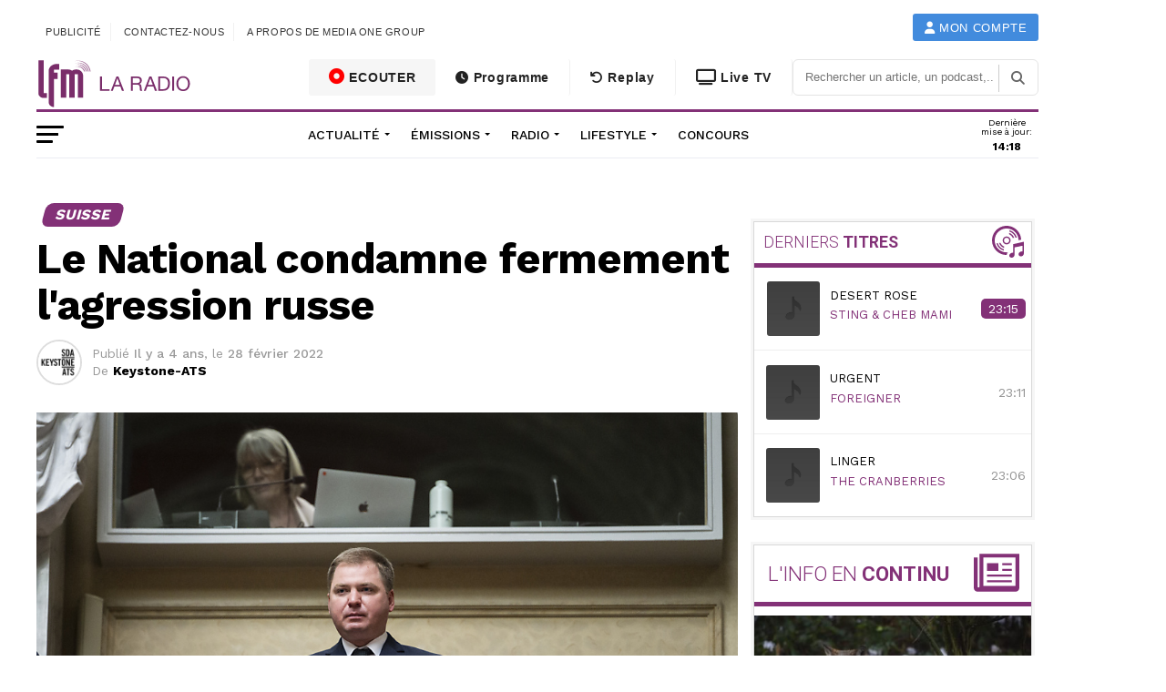

--- FILE ---
content_type: text/html; charset=UTF-8
request_url: https://www.lfm.ch/actualite/suisse/le-national-condamne-fermement-lagression-russe/
body_size: 40123
content:
<!DOCTYPE html>
<html lang="fr-FR">

<head>
  <!-- Google Tag Manager -->
  <script>(function(w,d,s,l,i){w[l]=w[l]||[];w[l].push({'gtm.start':
  new Date().getTime(),event:'gtm.js'});var f=d.getElementsByTagName(s)[0],
  j=d.createElement(s),dl=l!='dataLayer'?'&l='+l:'';j.async=true;j.src=
  'https://www.googletagmanager.com/gtm.js?id='+i+dl;f.parentNode.insertBefore(j,f);
  })(window,document,'script','dataLayer','GTM-5BPN583K');</script>
  <!-- End Google Tag Manager -->

	<meta charset="UTF-8">
	<meta name="viewport" id="viewport" content="width=device-width, initial-scale=1.0, maximum-scale=1.0, minimum-scale=1.0, user-scalable=no" />
		<link rel="pingback" href="https://www.lfm.ch/xmlrpc.php" />
			<meta property="og:type" content="article" />
																<meta property="og:image" content="https://www.lfm.ch/wp-content/uploads/2022/02/lambassadeur-ukrainien-en-suisse-artem-rybchenko-a-assiste-lundi-a-louverture-de-la-session-parlementaire-le-national-a-adopte-une-declaration-condamnant-lagression-russe-en-ukraine-1000x600.jpg" />
					<meta name="twitter:image" content="https://www.lfm.ch/wp-content/uploads/2022/02/lambassadeur-ukrainien-en-suisse-artem-rybchenko-a-assiste-lundi-a-louverture-de-la-session-parlementaire-le-national-a-adopte-une-declaration-condamnant-lagression-russe-en-ukraine-1000x600.jpg" />
								<meta property="og:url" content="https://www.lfm.ch/actualite/suisse/le-national-condamne-fermement-lagression-russe/" />
				<meta property="og:title" content="Le National condamne fermement l&#039;agression russe" />
				<meta property="og:description" content="Le Conseil national a condamné "fermement" l'agression russe, en présence de l'ambassadeur ukrainien en Suisse. Il a largement adopté une déclaration qui demande au gouvernement de s'associer aux sanctions prises par l'UE. Seule une partie de l'UDC s'y est opposée. Bouleversé par les souffrances causées par l'agression russe contre l'Ukraine, le National appelait dans son [&hellip;]" />
				<meta name="twitter:card" content="summary">
				<meta name="twitter:url" content="https://www.lfm.ch/actualite/suisse/le-national-condamne-fermement-lagression-russe/">
				<meta name="twitter:title" content="Le National condamne fermement l&#039;agression russe">
				<meta name="twitter:description" content="Le Conseil national a condamné "fermement" l'agression russe, en présence de l'ambassadeur ukrainien en Suisse. Il a largement adopté une déclaration qui demande au gouvernement de s'associer aux sanctions prises par l'UE. Seule une partie de l'UDC s'y est opposée. Bouleversé par les souffrances causées par l'agression russe contre l'Ukraine, le National appelait dans son [&hellip;]">
				<title>Le National condamne fermement l&#039;agression russe | LFM la radio</title><link rel="preload" data-rocket-preload as="style" href="https://fonts.googleapis.com/css?family=Ubuntu%7CAdvent%20Pro%3A700%26amp%3Bsubset%3Dlatin%2Clatin-ext%7COpen%20Sans%3A700%26amp%3Bsubset%3Dlatin%2Clatin-ext%7CAnton%3A400%26amp%3Bsubset%3Dlatin%2Clatin-ext%7CRoboto%3A100%2C200%2C300%2C400%2C500%2C600%2C700%2C800%2C900%26amp%3Bsubset%3Dlatin%2Clatin-ext%7COswald%3A100%2C200%2C300%2C400%2C500%2C600%2C700%2C800%2C900%26amp%3Bsubset%3Dlatin%2Clatin-ext%7CWork%20Sans%3A100%2C200%2C300%2C400%2C500%2C600%2C700%2C800%2C900%26amp%3Bsubset%3Dlatin%2Clatin-ext%7CWork%20Sans%3A100%2C200%2C300%2C400%2C500%2C600%2C700%2C800%2C900%26amp%3Bsubset%3Dlatin%2Clatin-ext%7CWork%20Sans%3A100%2C200%2C300%2C400%2C500%2C600%2C700%2C800%2C900%26amp%3Bsubset%3Dlatin%2Clatin-ext%7CWork%20Sans%3A100%2C200%2C300%2C400%2C500%2C600%2C700%2C800%2C900%26amp%3Bsubset%3Dlatin%2Clatin-ext%7CNoto%20Sans%3A400%2C400italic%2C700%7CPoppins%3A700%2C800%2C900&#038;subset=greek%2Clatin%2Cgreek-ext%2Cvietnamese%2Ccyrillic-ext%2Clatin-ext%2Ccyrillic,latin%2Clatin-ext&#038;display=swap" /><link rel="stylesheet" href="https://fonts.googleapis.com/css?family=Ubuntu%7CAdvent%20Pro%3A700%26amp%3Bsubset%3Dlatin%2Clatin-ext%7COpen%20Sans%3A700%26amp%3Bsubset%3Dlatin%2Clatin-ext%7CAnton%3A400%26amp%3Bsubset%3Dlatin%2Clatin-ext%7CRoboto%3A100%2C200%2C300%2C400%2C500%2C600%2C700%2C800%2C900%26amp%3Bsubset%3Dlatin%2Clatin-ext%7COswald%3A100%2C200%2C300%2C400%2C500%2C600%2C700%2C800%2C900%26amp%3Bsubset%3Dlatin%2Clatin-ext%7CWork%20Sans%3A100%2C200%2C300%2C400%2C500%2C600%2C700%2C800%2C900%26amp%3Bsubset%3Dlatin%2Clatin-ext%7CWork%20Sans%3A100%2C200%2C300%2C400%2C500%2C600%2C700%2C800%2C900%26amp%3Bsubset%3Dlatin%2Clatin-ext%7CWork%20Sans%3A100%2C200%2C300%2C400%2C500%2C600%2C700%2C800%2C900%26amp%3Bsubset%3Dlatin%2Clatin-ext%7CWork%20Sans%3A100%2C200%2C300%2C400%2C500%2C600%2C700%2C800%2C900%26amp%3Bsubset%3Dlatin%2Clatin-ext%7CNoto%20Sans%3A400%2C400italic%2C700%7CPoppins%3A700%2C800%2C900&#038;subset=greek%2Clatin%2Cgreek-ext%2Cvietnamese%2Ccyrillic-ext%2Clatin-ext%2Ccyrillic,latin%2Clatin-ext&#038;display=swap" media="print" onload="this.media='all'" /><noscript><link rel="stylesheet" href="https://fonts.googleapis.com/css?family=Ubuntu%7CAdvent%20Pro%3A700%26amp%3Bsubset%3Dlatin%2Clatin-ext%7COpen%20Sans%3A700%26amp%3Bsubset%3Dlatin%2Clatin-ext%7CAnton%3A400%26amp%3Bsubset%3Dlatin%2Clatin-ext%7CRoboto%3A100%2C200%2C300%2C400%2C500%2C600%2C700%2C800%2C900%26amp%3Bsubset%3Dlatin%2Clatin-ext%7COswald%3A100%2C200%2C300%2C400%2C500%2C600%2C700%2C800%2C900%26amp%3Bsubset%3Dlatin%2Clatin-ext%7CWork%20Sans%3A100%2C200%2C300%2C400%2C500%2C600%2C700%2C800%2C900%26amp%3Bsubset%3Dlatin%2Clatin-ext%7CWork%20Sans%3A100%2C200%2C300%2C400%2C500%2C600%2C700%2C800%2C900%26amp%3Bsubset%3Dlatin%2Clatin-ext%7CWork%20Sans%3A100%2C200%2C300%2C400%2C500%2C600%2C700%2C800%2C900%26amp%3Bsubset%3Dlatin%2Clatin-ext%7CWork%20Sans%3A100%2C200%2C300%2C400%2C500%2C600%2C700%2C800%2C900%26amp%3Bsubset%3Dlatin%2Clatin-ext%7CNoto%20Sans%3A400%2C400italic%2C700%7CPoppins%3A700%2C800%2C900&#038;subset=greek%2Clatin%2Cgreek-ext%2Cvietnamese%2Ccyrillic-ext%2Clatin-ext%2Ccyrillic,latin%2Clatin-ext&#038;display=swap" /></noscript>
<meta name='robots' content='max-image-preview:large' />
	<style>img:is([sizes="auto" i], [sizes^="auto," i]) { contain-intrinsic-size: 3000px 1500px }</style>
	<link rel='dns-prefetch' href='//maps.googleapis.com' />
<link rel='dns-prefetch' href='//meet.jit.si' />
<link rel='dns-prefetch' href='//www3.smartadserver.com' />
<link rel='dns-prefetch' href='//ced-ns.sascdn.com' />
<link rel='dns-prefetch' href='//cdn1.lfm.ch' />
<link rel='dns-prefetch' href='//cdn2.lfm.ch' />
<link rel='dns-prefetch' href='//cdn3.lfm.ch' />
<link rel='dns-prefetch' href='//www.mediaone-digital.ch' />
<link href='https://cdn1.lfm.ch' rel='preconnect' />
<link href='https://cdn2.lfm.ch' rel='preconnect' />
<link rel="alternate" type="application/rss+xml" title="LFM la radio &raquo; Flux" href="https://www.lfm.ch/feed/" />
<link rel="alternate" type="application/rss+xml" title="LFM la radio &raquo; Flux des commentaires" href="https://www.lfm.ch/comments/feed/" />
<link rel="alternate" type="application/rss+xml" title="LFM la radio &raquo; Le National condamne fermement l&#039;agression russe Flux des commentaires" href="https://www.lfm.ch/actualite/suisse/le-national-condamne-fermement-lagression-russe/feed/" />
<link rel='stylesheet' id='vc_extensions_cqbundle_adminicon-css' href='https://cdn2.lfm.ch/wp-content/plugins/vc-extensions-bundle/css/admin_icon.css?ver=6.7.2' type='text/css' media='all' />
<style id='dzsap-hook-head-styles-inline-css' type='text/css'>
body .audioplayer{
margin-bottom:20px;
}
</style>
<style id='wp-emoji-styles-inline-css' type='text/css'>

	img.wp-smiley, img.emoji {
		display: inline !important;
		border: none !important;
		box-shadow: none !important;
		height: 1em !important;
		width: 1em !important;
		margin: 0 0.07em !important;
		vertical-align: -0.1em !important;
		background: none !important;
		padding: 0 !important;
	}
</style>
<link rel='stylesheet' id='wp-block-library-css' href='https://cdn2.lfm.ch/wp-includes/css/dist/block-library/style.min.css?ver=6.7.2' type='text/css' media='all' />
<link rel='stylesheet' id='a-z-listing-block-css' href='https://cdn2.lfm.ch/wp-content/plugins/a-z-listing/css/a-z-listing-default.css?ver=4.3.1' type='text/css' media='all' />
<style id='classic-theme-styles-inline-css' type='text/css'>
/*! This file is auto-generated */
.wp-block-button__link{color:#fff;background-color:#32373c;border-radius:9999px;box-shadow:none;text-decoration:none;padding:calc(.667em + 2px) calc(1.333em + 2px);font-size:1.125em}.wp-block-file__button{background:#32373c;color:#fff;text-decoration:none}
</style>
<style id='global-styles-inline-css' type='text/css'>
:root{--wp--preset--aspect-ratio--square: 1;--wp--preset--aspect-ratio--4-3: 4/3;--wp--preset--aspect-ratio--3-4: 3/4;--wp--preset--aspect-ratio--3-2: 3/2;--wp--preset--aspect-ratio--2-3: 2/3;--wp--preset--aspect-ratio--16-9: 16/9;--wp--preset--aspect-ratio--9-16: 9/16;--wp--preset--color--black: #000000;--wp--preset--color--cyan-bluish-gray: #abb8c3;--wp--preset--color--white: #ffffff;--wp--preset--color--pale-pink: #f78da7;--wp--preset--color--vivid-red: #cf2e2e;--wp--preset--color--luminous-vivid-orange: #ff6900;--wp--preset--color--luminous-vivid-amber: #fcb900;--wp--preset--color--light-green-cyan: #7bdcb5;--wp--preset--color--vivid-green-cyan: #00d084;--wp--preset--color--pale-cyan-blue: #8ed1fc;--wp--preset--color--vivid-cyan-blue: #0693e3;--wp--preset--color--vivid-purple: #9b51e0;--wp--preset--gradient--vivid-cyan-blue-to-vivid-purple: linear-gradient(135deg,rgba(6,147,227,1) 0%,rgb(155,81,224) 100%);--wp--preset--gradient--light-green-cyan-to-vivid-green-cyan: linear-gradient(135deg,rgb(122,220,180) 0%,rgb(0,208,130) 100%);--wp--preset--gradient--luminous-vivid-amber-to-luminous-vivid-orange: linear-gradient(135deg,rgba(252,185,0,1) 0%,rgba(255,105,0,1) 100%);--wp--preset--gradient--luminous-vivid-orange-to-vivid-red: linear-gradient(135deg,rgba(255,105,0,1) 0%,rgb(207,46,46) 100%);--wp--preset--gradient--very-light-gray-to-cyan-bluish-gray: linear-gradient(135deg,rgb(238,238,238) 0%,rgb(169,184,195) 100%);--wp--preset--gradient--cool-to-warm-spectrum: linear-gradient(135deg,rgb(74,234,220) 0%,rgb(151,120,209) 20%,rgb(207,42,186) 40%,rgb(238,44,130) 60%,rgb(251,105,98) 80%,rgb(254,248,76) 100%);--wp--preset--gradient--blush-light-purple: linear-gradient(135deg,rgb(255,206,236) 0%,rgb(152,150,240) 100%);--wp--preset--gradient--blush-bordeaux: linear-gradient(135deg,rgb(254,205,165) 0%,rgb(254,45,45) 50%,rgb(107,0,62) 100%);--wp--preset--gradient--luminous-dusk: linear-gradient(135deg,rgb(255,203,112) 0%,rgb(199,81,192) 50%,rgb(65,88,208) 100%);--wp--preset--gradient--pale-ocean: linear-gradient(135deg,rgb(255,245,203) 0%,rgb(182,227,212) 50%,rgb(51,167,181) 100%);--wp--preset--gradient--electric-grass: linear-gradient(135deg,rgb(202,248,128) 0%,rgb(113,206,126) 100%);--wp--preset--gradient--midnight: linear-gradient(135deg,rgb(2,3,129) 0%,rgb(40,116,252) 100%);--wp--preset--font-size--small: 13px;--wp--preset--font-size--medium: 20px;--wp--preset--font-size--large: 36px;--wp--preset--font-size--x-large: 42px;--wp--preset--spacing--20: 0.44rem;--wp--preset--spacing--30: 0.67rem;--wp--preset--spacing--40: 1rem;--wp--preset--spacing--50: 1.5rem;--wp--preset--spacing--60: 2.25rem;--wp--preset--spacing--70: 3.38rem;--wp--preset--spacing--80: 5.06rem;--wp--preset--shadow--natural: 6px 6px 9px rgba(0, 0, 0, 0.2);--wp--preset--shadow--deep: 12px 12px 50px rgba(0, 0, 0, 0.4);--wp--preset--shadow--sharp: 6px 6px 0px rgba(0, 0, 0, 0.2);--wp--preset--shadow--outlined: 6px 6px 0px -3px rgba(255, 255, 255, 1), 6px 6px rgba(0, 0, 0, 1);--wp--preset--shadow--crisp: 6px 6px 0px rgba(0, 0, 0, 1);}:where(.is-layout-flex){gap: 0.5em;}:where(.is-layout-grid){gap: 0.5em;}body .is-layout-flex{display: flex;}.is-layout-flex{flex-wrap: wrap;align-items: center;}.is-layout-flex > :is(*, div){margin: 0;}body .is-layout-grid{display: grid;}.is-layout-grid > :is(*, div){margin: 0;}:where(.wp-block-columns.is-layout-flex){gap: 2em;}:where(.wp-block-columns.is-layout-grid){gap: 2em;}:where(.wp-block-post-template.is-layout-flex){gap: 1.25em;}:where(.wp-block-post-template.is-layout-grid){gap: 1.25em;}.has-black-color{color: var(--wp--preset--color--black) !important;}.has-cyan-bluish-gray-color{color: var(--wp--preset--color--cyan-bluish-gray) !important;}.has-white-color{color: var(--wp--preset--color--white) !important;}.has-pale-pink-color{color: var(--wp--preset--color--pale-pink) !important;}.has-vivid-red-color{color: var(--wp--preset--color--vivid-red) !important;}.has-luminous-vivid-orange-color{color: var(--wp--preset--color--luminous-vivid-orange) !important;}.has-luminous-vivid-amber-color{color: var(--wp--preset--color--luminous-vivid-amber) !important;}.has-light-green-cyan-color{color: var(--wp--preset--color--light-green-cyan) !important;}.has-vivid-green-cyan-color{color: var(--wp--preset--color--vivid-green-cyan) !important;}.has-pale-cyan-blue-color{color: var(--wp--preset--color--pale-cyan-blue) !important;}.has-vivid-cyan-blue-color{color: var(--wp--preset--color--vivid-cyan-blue) !important;}.has-vivid-purple-color{color: var(--wp--preset--color--vivid-purple) !important;}.has-black-background-color{background-color: var(--wp--preset--color--black) !important;}.has-cyan-bluish-gray-background-color{background-color: var(--wp--preset--color--cyan-bluish-gray) !important;}.has-white-background-color{background-color: var(--wp--preset--color--white) !important;}.has-pale-pink-background-color{background-color: var(--wp--preset--color--pale-pink) !important;}.has-vivid-red-background-color{background-color: var(--wp--preset--color--vivid-red) !important;}.has-luminous-vivid-orange-background-color{background-color: var(--wp--preset--color--luminous-vivid-orange) !important;}.has-luminous-vivid-amber-background-color{background-color: var(--wp--preset--color--luminous-vivid-amber) !important;}.has-light-green-cyan-background-color{background-color: var(--wp--preset--color--light-green-cyan) !important;}.has-vivid-green-cyan-background-color{background-color: var(--wp--preset--color--vivid-green-cyan) !important;}.has-pale-cyan-blue-background-color{background-color: var(--wp--preset--color--pale-cyan-blue) !important;}.has-vivid-cyan-blue-background-color{background-color: var(--wp--preset--color--vivid-cyan-blue) !important;}.has-vivid-purple-background-color{background-color: var(--wp--preset--color--vivid-purple) !important;}.has-black-border-color{border-color: var(--wp--preset--color--black) !important;}.has-cyan-bluish-gray-border-color{border-color: var(--wp--preset--color--cyan-bluish-gray) !important;}.has-white-border-color{border-color: var(--wp--preset--color--white) !important;}.has-pale-pink-border-color{border-color: var(--wp--preset--color--pale-pink) !important;}.has-vivid-red-border-color{border-color: var(--wp--preset--color--vivid-red) !important;}.has-luminous-vivid-orange-border-color{border-color: var(--wp--preset--color--luminous-vivid-orange) !important;}.has-luminous-vivid-amber-border-color{border-color: var(--wp--preset--color--luminous-vivid-amber) !important;}.has-light-green-cyan-border-color{border-color: var(--wp--preset--color--light-green-cyan) !important;}.has-vivid-green-cyan-border-color{border-color: var(--wp--preset--color--vivid-green-cyan) !important;}.has-pale-cyan-blue-border-color{border-color: var(--wp--preset--color--pale-cyan-blue) !important;}.has-vivid-cyan-blue-border-color{border-color: var(--wp--preset--color--vivid-cyan-blue) !important;}.has-vivid-purple-border-color{border-color: var(--wp--preset--color--vivid-purple) !important;}.has-vivid-cyan-blue-to-vivid-purple-gradient-background{background: var(--wp--preset--gradient--vivid-cyan-blue-to-vivid-purple) !important;}.has-light-green-cyan-to-vivid-green-cyan-gradient-background{background: var(--wp--preset--gradient--light-green-cyan-to-vivid-green-cyan) !important;}.has-luminous-vivid-amber-to-luminous-vivid-orange-gradient-background{background: var(--wp--preset--gradient--luminous-vivid-amber-to-luminous-vivid-orange) !important;}.has-luminous-vivid-orange-to-vivid-red-gradient-background{background: var(--wp--preset--gradient--luminous-vivid-orange-to-vivid-red) !important;}.has-very-light-gray-to-cyan-bluish-gray-gradient-background{background: var(--wp--preset--gradient--very-light-gray-to-cyan-bluish-gray) !important;}.has-cool-to-warm-spectrum-gradient-background{background: var(--wp--preset--gradient--cool-to-warm-spectrum) !important;}.has-blush-light-purple-gradient-background{background: var(--wp--preset--gradient--blush-light-purple) !important;}.has-blush-bordeaux-gradient-background{background: var(--wp--preset--gradient--blush-bordeaux) !important;}.has-luminous-dusk-gradient-background{background: var(--wp--preset--gradient--luminous-dusk) !important;}.has-pale-ocean-gradient-background{background: var(--wp--preset--gradient--pale-ocean) !important;}.has-electric-grass-gradient-background{background: var(--wp--preset--gradient--electric-grass) !important;}.has-midnight-gradient-background{background: var(--wp--preset--gradient--midnight) !important;}.has-small-font-size{font-size: var(--wp--preset--font-size--small) !important;}.has-medium-font-size{font-size: var(--wp--preset--font-size--medium) !important;}.has-large-font-size{font-size: var(--wp--preset--font-size--large) !important;}.has-x-large-font-size{font-size: var(--wp--preset--font-size--x-large) !important;}
:where(.wp-block-post-template.is-layout-flex){gap: 1.25em;}:where(.wp-block-post-template.is-layout-grid){gap: 1.25em;}
:where(.wp-block-columns.is-layout-flex){gap: 2em;}:where(.wp-block-columns.is-layout-grid){gap: 2em;}
:root :where(.wp-block-pullquote){font-size: 1.5em;line-height: 1.6;}
</style>
<link rel='stylesheet' id='concours-css' href='https://cdn2.lfm.ch/wp-content/plugins/concours/styles.css?ver=6.7.2' type='text/css' media='all' />
<link rel='stylesheet' id='bwg_fonts-css' href='https://cdn2.lfm.ch/wp-content/plugins/photo-gallery/css/bwg-fonts/fonts.css?ver=0.0.1' type='text/css' media='all' />
<link rel='stylesheet' id='sumoselect-css' href='https://cdn2.lfm.ch/wp-content/plugins/photo-gallery/css/sumoselect.min.css?ver=3.4.6' type='text/css' media='all' />
<link rel='stylesheet' id='mCustomScrollbar-css' href='https://cdn2.lfm.ch/wp-content/plugins/photo-gallery/css/jquery.mCustomScrollbar.min.css?ver=3.1.5' type='text/css' media='all' />

<link rel='stylesheet' id='bwg_frontend-css' href='https://cdn2.lfm.ch/wp-content/plugins/photo-gallery/css/styles.min.css?ver=1.8.34' type='text/css' media='all' />
<link rel='stylesheet' id='mvp-custom-style-css' href='https://cdn2.lfm.ch/wp-content/themes/zox-news/style.css?ver=6.7.2' type='text/css' media='all' />
<style id='mvp-custom-style-inline-css' type='text/css'>


#mvp-wallpaper {
	background: url() no-repeat 50% 0;
	}

#mvp-foot-copy a {
	color: #833177;
	}

#mvp-content-main p a,
.mvp-post-add-main p a {
	box-shadow: inset 0 -4px 0 #833177;
	}

#mvp-content-main p a:hover,
.mvp-post-add-main p a:hover {
	background: #833177;
	}

a,
a:visited,
.post-info-name a,
.woocommerce .woocommerce-breadcrumb a {
	color: #833177;
	}

#mvp-side-wrap a:hover {
	color: #833177;
	}

.mvp-fly-top:hover,
.mvp-vid-box-wrap,
ul.mvp-soc-mob-list li.mvp-soc-mob-com {
	background: #833177;
	}

nav.mvp-fly-nav-menu ul li.menu-item-has-children:after,
.mvp-feat1-left-wrap span.mvp-cd-cat,
.mvp-widget-feat1-top-story span.mvp-cd-cat,
.mvp-widget-feat2-left-cont span.mvp-cd-cat,
.mvp-widget-dark-feat span.mvp-cd-cat,
.mvp-widget-dark-sub span.mvp-cd-cat,
.mvp-vid-wide-text span.mvp-cd-cat,
.mvp-feat2-top-text span.mvp-cd-cat,
.mvp-feat3-main-story span.mvp-cd-cat,
.mvp-feat3-sub-text span.mvp-cd-cat,
.mvp-feat4-main-text span.mvp-cd-cat,
.woocommerce-message:before,
.woocommerce-info:before,
.woocommerce-message:before {
	color: #833177;
	}

#searchform input,
.mvp-authors-name {
	border-bottom: 1px solid #833177;
	}

.mvp-fly-top:hover {
	border-top: 1px solid #833177;
	border-left: 1px solid #833177;
	border-bottom: 1px solid #833177;
	}

.woocommerce .widget_price_filter .ui-slider .ui-slider-handle,
.woocommerce #respond input#submit.alt,
.woocommerce a.button.alt,
.woocommerce button.button.alt,
.woocommerce input.button.alt,
.woocommerce #respond input#submit.alt:hover,
.woocommerce a.button.alt:hover,
.woocommerce button.button.alt:hover,
.woocommerce input.button.alt:hover {
	background-color: #833177;
	}

.woocommerce-error,
.woocommerce-info,
.woocommerce-message {
	border-top-color: #833177;
	}

ul.mvp-feat1-list-buts li.active span.mvp-feat1-list-but,
span.mvp-widget-home-title,
span.mvp-post-cat,
span.mvp-feat1-pop-head {
	background: #833177;
	}

.woocommerce span.onsale {
	background-color: #833177;
	}

.mvp-widget-feat2-side-more-but,
.woocommerce .star-rating span:before,
span.mvp-prev-next-label,
.mvp-cat-date-wrap .sticky {
	color: #833177 !important;
	}

#mvp-main-nav-top,
#mvp-fly-wrap,
.mvp-soc-mob-right,
#mvp-main-nav-small-cont {
	background: #ffffff;
	}

#mvp-main-nav-small .mvp-fly-but-wrap span,
#mvp-main-nav-small .mvp-search-but-wrap span,
.mvp-nav-top-left .mvp-fly-but-wrap span,
#mvp-fly-wrap .mvp-fly-but-wrap span {
	background: #444444;
	}

.mvp-nav-top-right .mvp-nav-search-but,
span.mvp-fly-soc-head,
.mvp-soc-mob-right i,
#mvp-main-nav-small span.mvp-nav-search-but,
#mvp-main-nav-small .mvp-nav-menu ul li a  {
	color: #444444;
	}

#mvp-main-nav-small .mvp-nav-menu ul li.menu-item-has-children a:after {
	border-color: #444444 transparent transparent transparent;
	}

#mvp-nav-top-wrap span.mvp-nav-search-but:hover,
#mvp-main-nav-small span.mvp-nav-search-but:hover {
	color: #833177;
	}

#mvp-nav-top-wrap .mvp-fly-but-wrap:hover span,
#mvp-main-nav-small .mvp-fly-but-wrap:hover span,
span.mvp-woo-cart-num:hover {
	background: #833177;
	}

#mvp-main-nav-bot-cont {
	background: #ffffff;
	}

#mvp-nav-bot-wrap .mvp-fly-but-wrap span,
#mvp-nav-bot-wrap .mvp-search-but-wrap span {
	background: #000000;
	}

#mvp-nav-bot-wrap span.mvp-nav-search-but,
#mvp-nav-bot-wrap .mvp-nav-menu ul li a {
	color: #000000;
	}

#mvp-nav-bot-wrap .mvp-nav-menu ul li.menu-item-has-children a:after {
	border-color: #000000 transparent transparent transparent;
	}

.mvp-nav-menu ul li:hover a {
	border-bottom: 5px solid #833177;
	}

#mvp-nav-bot-wrap .mvp-fly-but-wrap:hover span {
	background: #833177;
	}

#mvp-nav-bot-wrap span.mvp-nav-search-but:hover {
	color: #833177;
	}

body,
.mvp-feat1-feat-text p,
.mvp-feat2-top-text p,
.mvp-feat3-main-text p,
.mvp-feat3-sub-text p,
#searchform input,
.mvp-author-info-text,
span.mvp-post-excerpt,
.mvp-nav-menu ul li ul.sub-menu li a,
nav.mvp-fly-nav-menu ul li a,
.mvp-ad-label,
span.mvp-feat-caption,
.mvp-post-tags a,
.mvp-post-tags a:visited,
span.mvp-author-box-name a,
#mvp-author-box-text p,
.mvp-post-gallery-text p,
ul.mvp-soc-mob-list li span,
#comments,
h3#reply-title,
h2.comments,
#mvp-foot-copy p,
span.mvp-fly-soc-head,
.mvp-post-tags-header,
span.mvp-prev-next-label,
span.mvp-post-add-link-but,
#mvp-comments-button a,
#mvp-comments-button span.mvp-comment-but-text,
.woocommerce ul.product_list_widget span.product-title,
.woocommerce ul.product_list_widget li a,
.woocommerce #reviews #comments ol.commentlist li .comment-text p.meta,
.woocommerce div.product p.price,
.woocommerce div.product p.price ins,
.woocommerce div.product p.price del,
.woocommerce ul.products li.product .price del,
.woocommerce ul.products li.product .price ins,
.woocommerce ul.products li.product .price,
.woocommerce #respond input#submit,
.woocommerce a.button,
.woocommerce button.button,
.woocommerce input.button,
.woocommerce .widget_price_filter .price_slider_amount .button,
.woocommerce span.onsale,
.woocommerce-review-link,
#woo-content p.woocommerce-result-count,
.woocommerce div.product .woocommerce-tabs ul.tabs li a,
a.mvp-inf-more-but,
span.mvp-cont-read-but,
span.mvp-cd-cat,
span.mvp-cd-date,
.mvp-feat4-main-text p,
span.mvp-woo-cart-num,
span.mvp-widget-home-title2,
.wp-caption,
#mvp-content-main p.wp-caption-text,
.gallery-caption,
.mvp-post-add-main p.wp-caption-text,
#bbpress-forums,
#bbpress-forums p,
.protected-post-form input,
#mvp-feat6-text p {
	font-family: 'Work Sans', sans-serif;
	}

.mvp-blog-story-text p,
span.mvp-author-page-desc,
#mvp-404 p,
.mvp-widget-feat1-bot-text p,
.mvp-widget-feat2-left-text p,
.mvp-flex-story-text p,
.mvp-search-text p,
#mvp-content-main p,
.mvp-post-add-main p,
.rwp-summary,
.rwp-u-review__comment,
.mvp-feat5-mid-main-text p,
.mvp-feat5-small-main-text p {
	font-family: 'Work Sans', sans-serif;
	}

.mvp-nav-menu ul li a,
#mvp-foot-menu ul li a {
	font-family: 'Work Sans', sans-serif;
	}


.mvp-feat1-sub-text h2,
.mvp-feat1-pop-text h2,
.mvp-feat1-list-text h2,
.mvp-widget-feat1-top-text h2,
.mvp-widget-feat1-bot-text h2,
.mvp-widget-dark-feat-text h2,
.mvp-widget-dark-sub-text h2,
.mvp-widget-feat2-left-text h2,
.mvp-widget-feat2-right-text h2,
.mvp-blog-story-text h2,
.mvp-flex-story-text h2,
.mvp-vid-wide-more-text p,
.mvp-prev-next-text p,
.mvp-related-text,
.mvp-post-more-text p,
h2.mvp-authors-latest a,
.mvp-feat2-bot-text h2,
.mvp-feat3-sub-text h2,
.mvp-feat3-main-text h2,
.mvp-feat4-main-text h2,
.mvp-feat5-text h2,
.mvp-feat5-mid-main-text h2,
.mvp-feat5-small-main-text h2,
.mvp-feat5-mid-sub-text h2,
#mvp-feat6-text h2 {
	font-family: 'Roboto', sans-serif;
	}

.mvp-feat2-top-text h2,
.mvp-feat1-feat-text h2,
h1.mvp-post-title,
h1.mvp-post-title-wide,
.mvp-drop-nav-title h4,
#mvp-content-main blockquote p,
.mvp-post-add-main blockquote p,
#mvp-404 h1,
#woo-content h1.page-title,
.woocommerce div.product .product_title,
.woocommerce ul.products li.product h3 {
	font-family: 'Oswald', sans-serif;
	}

span.mvp-feat1-pop-head,
.mvp-feat1-pop-text:before,
span.mvp-feat1-list-but,
span.mvp-widget-home-title,
.mvp-widget-feat2-side-more,
span.mvp-post-cat,
span.mvp-page-head,
h1.mvp-author-top-head,
.mvp-authors-name,
#mvp-content-main h1,
#mvp-content-main h2,
#mvp-content-main h3,
#mvp-content-main h4,
#mvp-content-main h5,
#mvp-content-main h6,
.woocommerce .related h2,
.woocommerce div.product .woocommerce-tabs .panel h2,
.woocommerce div.product .product_title,
.mvp-feat5-side-list .mvp-feat1-list-img:after {
	font-family: 'Work Sans', sans-serif;
	}

	

	#mvp-leader-wrap {
		position: relative;
		}
	#mvp-site-main {
		margin-top: 0;
		}
	#mvp-leader-wrap {
		top: 0 !important;
		}
		

	@media screen and (max-width: 479px) {
		.single #mvp-content-body-top {
			max-height: 400px;
			}
		.single .mvp-cont-read-but-wrap {
			display: inline;
			}
		}
		
</style>
<link rel='stylesheet' id='fontawesome-child-css' href='https://cdn2.lfm.ch/wp-content/themes/lfm/font-awesome/css/font-awesome.css?ver=6.7.2' type='text/css' media='all' />
<link rel='stylesheet' id='livebar-css-css' href='https://cdn2.lfm.ch/wp-content/themes/lfm/css/livebar.css?ver=6.7.2' type='text/css' media='all' />
<link rel='stylesheet' id='lasthoroscope-style-css' href='https://cdn2.lfm.ch/wp-content/themes/lfm/css/lasthoroscope-style.css' type='text/css' media='all' />
<link rel='stylesheet' id='playlist-css-css' href='https://cdn2.lfm.ch/wp-content/themes/lfm/date/jquery.datetimepicker.min.css?ver=6.7.2' type='text/css' media='all' />
<link rel='stylesheet' id='mvp-custom-child-style-css' href='https://cdn2.lfm.ch/wp-content/themes/lfm/style.css?ver=1.0.0' type='text/css' media='all' />
<link rel='stylesheet' id='replay-css' href='https://cdn2.lfm.ch/wp-content/themes/lfm/css/replay.css?ver=6.7.2' type='text/css' media='all' />
<link rel='stylesheet' id='lastsong-css' href='https://cdn2.lfm.ch/wp-content/themes/lfm/css/lastsong.css?ver=6.7.2' type='text/css' media='all' />
<link rel='stylesheet' id='lasthoroscope-css' href='https://cdn2.lfm.ch/wp-content/themes/lfm/css/lasthoroscope.css?ver=6.7.2' type='text/css' media='all' />
<link rel='stylesheet' id='infocontinu-css' href='https://cdn2.lfm.ch/wp-content/themes/lfm/css/infocontinu.css?ver=6.7.2' type='text/css' media='all' />
<link rel='stylesheet' id='mvp-reset-css' href='https://cdn2.lfm.ch/wp-content/themes/zox-news/css/reset.css?ver=6.7.2' type='text/css' media='all' />
<link rel='stylesheet' id='fontawesome-css' href='https://cdn2.lfm.ch/wp-content/themes/lfm/font-awesome/css/font-awesome.css?ver=6.7.2' type='text/css' media='all' />

<link rel='stylesheet' id='mvp-media-queries-css' href='https://cdn2.lfm.ch/wp-content/themes/zox-news/css/media-queries.css?ver=6.7.2' type='text/css' media='all' />

<link rel='stylesheet' id='evcal_cal_default-css' href='//cdn2.lfm.ch/wp-content/plugins/eventON/assets/css/eventon_styles.css?ver=4.9.2' type='text/css' media='all' />
<link rel='stylesheet' id='evo_font_icons-css' href='//cdn2.lfm.ch/wp-content/plugins/eventON/assets/fonts/all.css?ver=4.9.2' type='text/css' media='all' />
<link rel='stylesheet' id='eventon_dynamic_styles-css' href='//cdn2.lfm.ch/wp-content/plugins/eventON/assets/css/eventon_dynamic_styles.css?ver=4.9.2' type='text/css' media='all' />
<style id='akismet-widget-style-inline-css' type='text/css'>

			.a-stats {
				--akismet-color-mid-green: #357b49;
				--akismet-color-white: #fff;
				--akismet-color-light-grey: #f6f7f7;

				max-width: 350px;
				width: auto;
			}

			.a-stats * {
				all: unset;
				box-sizing: border-box;
			}

			.a-stats strong {
				font-weight: 600;
			}

			.a-stats a.a-stats__link,
			.a-stats a.a-stats__link:visited,
			.a-stats a.a-stats__link:active {
				background: var(--akismet-color-mid-green);
				border: none;
				box-shadow: none;
				border-radius: 8px;
				color: var(--akismet-color-white);
				cursor: pointer;
				display: block;
				font-family: -apple-system, BlinkMacSystemFont, 'Segoe UI', 'Roboto', 'Oxygen-Sans', 'Ubuntu', 'Cantarell', 'Helvetica Neue', sans-serif;
				font-weight: 500;
				padding: 12px;
				text-align: center;
				text-decoration: none;
				transition: all 0.2s ease;
			}

			/* Extra specificity to deal with TwentyTwentyOne focus style */
			.widget .a-stats a.a-stats__link:focus {
				background: var(--akismet-color-mid-green);
				color: var(--akismet-color-white);
				text-decoration: none;
			}

			.a-stats a.a-stats__link:hover {
				filter: brightness(110%);
				box-shadow: 0 4px 12px rgba(0, 0, 0, 0.06), 0 0 2px rgba(0, 0, 0, 0.16);
			}

			.a-stats .count {
				color: var(--akismet-color-white);
				display: block;
				font-size: 1.5em;
				line-height: 1.4;
				padding: 0 13px;
				white-space: nowrap;
			}
		
</style>
<link rel='stylesheet' id='dashicons-css' href='https://cdn2.lfm.ch/wp-includes/css/dashicons.min.css?ver=6.7.2' type='text/css' media='all' />
<link rel='stylesheet' id='a-z-listing-css' href='https://cdn2.lfm.ch/wp-content/plugins/a-z-listing/css/a-z-listing-default.css?ver=4.3.1' type='text/css' media='all' />
<script type="text/javascript" src="https://cdn1.lfm.ch/wp-includes/js/jquery/jquery.min.js?ver=3.7.1" id="jquery-core-js"></script>
<script type="text/javascript" src="https://cdn1.lfm.ch/wp-includes/js/jquery/jquery-migrate.min.js?ver=3.4.1" id="jquery-migrate-js"></script>
<script type="text/javascript" src="https://cdn1.lfm.ch/wp-content/plugins/photo-gallery/js/jquery.sumoselect.min.js?ver=3.4.6" id="sumoselect-js"></script>
<script type="text/javascript" src="https://cdn1.lfm.ch/wp-content/plugins/photo-gallery/js/tocca.min.js?ver=2.0.9" id="bwg_mobile-js"></script>
<script type="text/javascript" src="https://cdn1.lfm.ch/wp-content/plugins/photo-gallery/js/jquery.mCustomScrollbar.concat.min.js?ver=3.1.5" id="mCustomScrollbar-js"></script>
<script type="text/javascript" src="https://cdn1.lfm.ch/wp-content/plugins/photo-gallery/js/jquery.fullscreen.min.js?ver=0.6.0" id="jquery-fullscreen-js"></script>
<script type="text/javascript" id="bwg_frontend-js-extra">
/* <![CDATA[ */
var bwg_objectsL10n = {"bwg_field_required":"field is required.","bwg_mail_validation":"Ce n'est pas une adresse email valide. ","bwg_search_result":"Il n'y a pas d'images correspondant \u00e0 votre recherche.","bwg_select_tag":"Select Tag","bwg_order_by":"Order By","bwg_search":"Recherche","bwg_show_ecommerce":"Show Ecommerce","bwg_hide_ecommerce":"Hide Ecommerce","bwg_show_comments":"Afficher les commentaires","bwg_hide_comments":"Masquer les commentaires","bwg_restore":"Restaurer","bwg_maximize":"Maximisez","bwg_fullscreen":"Plein \u00e9cran","bwg_exit_fullscreen":"Quitter plein \u00e9cran","bwg_search_tag":"SEARCH...","bwg_tag_no_match":"No tags found","bwg_all_tags_selected":"All tags selected","bwg_tags_selected":"tags selected","play":"Lecture","pause":"Pause","is_pro":"","bwg_play":"Lecture","bwg_pause":"Pause","bwg_hide_info":"Masquer info","bwg_show_info":"Afficher infos","bwg_hide_rating":"Masquer note","bwg_show_rating":"Afficher les classifications","ok":"Ok","cancel":"Cancel","select_all":"Select all","lazy_load":"0","lazy_loader":"https:\/\/www.lfm.ch\/wp-content\/plugins\/photo-gallery\/images\/ajax_loader.png","front_ajax":"0","bwg_tag_see_all":"see all tags","bwg_tag_see_less":"see less tags"};
/* ]]> */
</script>
<script type="text/javascript" src="https://cdn1.lfm.ch/wp-content/plugins/photo-gallery/js/scripts.min.js?ver=1.8.34" id="bwg_frontend-js"></script>
<script type="text/javascript" src="https://cdn1.lfm.ch/wp-content/themes/lfm/js/moment.js?ver=6.7.2" id="moment-js-js"></script>
<script type="text/javascript" src="https://cdn1.lfm.ch/wp-content/themes/lfm/js/lastsong-widget.js?ver=6.7.2" id="lastsong-widget-js-js"></script>
<script type="text/javascript" src="https://cdn1.lfm.ch/wp-content/themes/lfm/date/jquery.datetimepicker.full.min.js?ver=6.7.2" id="playlist-js-js"></script>
<script type="text/javascript" id="evo-inlinescripts-header-js-after">
/* <![CDATA[ */
jQuery(document).ready(function($){});
/* ]]> */
</script>
<script></script><link rel="https://api.w.org/" href="https://www.lfm.ch/wp-json/" /><link rel="alternate" title="JSON" type="application/json" href="https://www.lfm.ch/wp-json/wp/v2/posts/330183" /><link rel="EditURI" type="application/rsd+xml" title="RSD" href="https://www.lfm.ch/xmlrpc.php?rsd" />
<meta name="generator" content="WordPress 6.7.2" />
<link rel='shortlink' href='https://www.lfm.ch/?p=330183' />
<link rel="alternate" title="oEmbed (JSON)" type="application/json+oembed" href="https://www.lfm.ch/wp-json/oembed/1.0/embed?url=https%3A%2F%2Fwww.lfm.ch%2Factualite%2Fsuisse%2Fle-national-condamne-fermement-lagression-russe%2F" />
<link rel="alternate" title="oEmbed (XML)" type="text/xml+oembed" href="https://www.lfm.ch/wp-json/oembed/1.0/embed?url=https%3A%2F%2Fwww.lfm.ch%2Factualite%2Fsuisse%2Fle-national-condamne-fermement-lagression-russe%2F&#038;format=xml" />
<script id="dzsap-main-settings" class="dzsap-main-settings" type="application/json">{"dzsap_site_url":"https:\/\/www.lfm.ch\/","pluginurl":"https:\/\/www.lfm.ch\/wp-content\/plugins\/dzs-zoomsounds\/audioplayer\/","dzsap_curr_user":0,"version":"6.82","view_replace_audio_shortcode":"off","ajax_url":"https:\/\/www.lfm.ch\/wp-admin\/admin-ajax.php","action_received_time_total":"send_total_time"}</script><!-- SEO meta tags powered by SmartCrawl https://wpmudev.com/project/smartcrawl-wordpress-seo/ -->
<link rel="canonical" href="https://www.lfm.ch/actualite/suisse/le-national-condamne-fermement-lagression-russe/" />
<meta name="description" content="Le Conseil national a condamné &quot;fermement&quot; l&#039;agression russe, en présence de l&#039;ambassadeur ukrainien en Suisse. Il a largement adopté un ..." />
<meta name="google-site-verification" />
<meta name="msvalidate.01" content="DB12F2C0EB3C828CC0A614BE166124D2" />
<script type="application/ld+json">{"@context":"https:\/\/schema.org","@graph":[{"@type":"Organization","@id":"https:\/\/www.lfm.ch\/#schema-publishing-organization","url":"https:\/\/www.lfm.ch","name":"LFM | La radio musicale \u00e0 Lausanne","logo":{"@type":"ImageObject","@id":"https:\/\/www.lfm.ch\/#schema-organization-logo","url":"https:\/\/www.lfm.ch\/wp-content\/uploads\/2021\/07\/lfm-carre-rgb-violet-fond-blanc-1.png","height":60,"width":60}},{"@type":"WebSite","@id":"https:\/\/www.lfm.ch\/#schema-website","url":"https:\/\/www.lfm.ch","name":"Radio LFM","encoding":"UTF-8","potentialAction":{"@type":"SearchAction","target":"https:\/\/www.lfm.ch\/search\/{search_term_string}\/","query-input":"required name=search_term_string"},"image":{"@type":"ImageObject","@id":"https:\/\/www.lfm.ch\/#schema-site-logo","url":"https:\/\/www.lfm.ch\/wp-content\/uploads\/2021\/07\/lfm-carre-rgb-violet-fond-blanc-1.png","height":1561,"width":1560}},{"@type":"BreadcrumbList","@id":"https:\/\/www.lfm.ch\/actualite\/suisse\/le-national-condamne-fermement-lagression-russe?page&name=le-national-condamne-fermement-lagression-russe&category_name=actualite\/suisse\/#breadcrumb","itemListElement":[{"@type":"ListItem","position":1,"name":"Home","item":"https:\/\/www.lfm.ch"},{"@type":"ListItem","position":2,"name":"Actualit\u00e9","item":"https:\/\/www.lfm.ch\/categories\/actualite\/"},{"@type":"ListItem","position":3,"name":"Suisse","item":"https:\/\/www.lfm.ch\/categories\/actualite\/suisse\/"},{"@type":"ListItem","position":4,"name":"Le National condamne fermement l'agression russe"}]},{"@type":"Person","@id":"https:\/\/www.lfm.ch\/author\/keystone-ats\/#schema-author","name":"Keystone ATS","url":"https:\/\/www.lfm.ch\/author\/keystone-ats\/"},{"@type":"WebPage","@id":"https:\/\/www.lfm.ch\/actualite\/suisse\/le-national-condamne-fermement-lagression-russe\/#schema-webpage","isPartOf":{"@id":"https:\/\/www.lfm.ch\/#schema-website"},"publisher":{"@id":"https:\/\/www.lfm.ch\/#schema-publishing-organization"},"url":"https:\/\/www.lfm.ch\/actualite\/suisse\/le-national-condamne-fermement-lagression-russe\/","hasPart":[{"@type":"SiteNavigationElement","@id":"https:\/\/www.lfm.ch\/actualite\/suisse\/le-national-condamne-fermement-lagression-russe\/#schema-nav-element-134362","name":"","url":"https:\/\/www.lfm.ch\/categories\/actualite\/"},{"@type":"SiteNavigationElement","@id":"https:\/\/www.lfm.ch\/actualite\/suisse\/le-national-condamne-fermement-lagression-russe\/#schema-nav-element-274474","name":"","url":"https:\/\/www.lfm.ch\/categories\/actualite\/suisse\/"},{"@type":"SiteNavigationElement","@id":"https:\/\/www.lfm.ch\/actualite\/suisse\/le-national-condamne-fermement-lagression-russe\/#schema-nav-element-274477","name":"","url":"https:\/\/www.lfm.ch\/categories\/actualite\/suisse\/romandie\/vaud\/"},{"@type":"SiteNavigationElement","@id":"https:\/\/www.lfm.ch\/actualite\/suisse\/le-national-condamne-fermement-lagression-russe\/#schema-nav-element-274476","name":"","url":"https:\/\/www.lfm.ch\/categories\/actualite\/suisse\/romandie\/vaud\/lausanne\/"},{"@type":"SiteNavigationElement","@id":"https:\/\/www.lfm.ch\/actualite\/suisse\/le-national-condamne-fermement-lagression-russe\/#schema-nav-element-274467","name":"","url":"https:\/\/www.lfm.ch\/categories\/actualite\/international\/"},{"@type":"SiteNavigationElement","@id":"https:\/\/www.lfm.ch\/actualite\/suisse\/le-national-condamne-fermement-lagression-russe\/#schema-nav-element-274466","name":"","url":"https:\/\/www.lfm.ch\/categories\/actualite\/economie\/"},{"@type":"SiteNavigationElement","@id":"https:\/\/www.lfm.ch\/actualite\/suisse\/le-national-condamne-fermement-lagression-russe\/#schema-nav-element-274465","name":"","url":"https:\/\/www.lfm.ch\/categories\/actualite\/culture\/"},{"@type":"SiteNavigationElement","@id":"https:\/\/www.lfm.ch\/actualite\/suisse\/le-national-condamne-fermement-lagression-russe\/#schema-nav-element-274468","name":"","url":"https:\/\/www.lfm.ch\/categories\/actualite\/sport\/"},{"@type":"SiteNavigationElement","@id":"https:\/\/www.lfm.ch\/actualite\/suisse\/le-national-condamne-fermement-lagression-russe\/#schema-nav-element-547590","name":"","url":"https:\/\/www.lfm.ch\/categories\/actualite\/sport\/jo\/"},{"@type":"SiteNavigationElement","@id":"https:\/\/www.lfm.ch\/actualite\/suisse\/le-national-condamne-fermement-lagression-russe\/#schema-nav-element-274469","name":"","url":"https:\/\/www.lfm.ch\/categories\/actualite\/sport\/football\/"},{"@type":"SiteNavigationElement","@id":"https:\/\/www.lfm.ch\/actualite\/suisse\/le-national-condamne-fermement-lagression-russe\/#schema-nav-element-274470","name":"","url":"https:\/\/www.lfm.ch\/categories\/actualite\/sport\/hockey\/"},{"@type":"SiteNavigationElement","@id":"https:\/\/www.lfm.ch\/actualite\/suisse\/le-national-condamne-fermement-lagression-russe\/#schema-nav-element-274472","name":"Tous les sports","url":"https:\/\/www.lfm.ch\/categories\/actualite\/sport\/"},{"@type":"SiteNavigationElement","@id":"https:\/\/www.lfm.ch\/actualite\/suisse\/le-national-condamne-fermement-lagression-russe\/#schema-nav-element-279058","name":"","url":"https:\/\/www.lfm.ch\/categories\/emissions\/"},{"@type":"SiteNavigationElement","@id":"https:\/\/www.lfm.ch\/actualite\/suisse\/le-national-condamne-fermement-lagression-russe\/#schema-nav-element-656735","name":"Flash Info","url":"\/chronique\/lfm-info\/"},{"@type":"SiteNavigationElement","@id":"https:\/\/www.lfm.ch\/actualite\/suisse\/le-national-condamne-fermement-lagression-russe\/#schema-nav-element-279061","name":"","url":"https:\/\/www.lfm.ch\/categories\/emissions\/le69lfm\/"},{"@type":"SiteNavigationElement","@id":"https:\/\/www.lfm.ch\/actualite\/suisse\/le-national-condamne-fermement-lagression-russe\/#schema-nav-element-279063","name":"L'info Trafiqu\u00e9e de Yann Lambiel","url":"https:\/\/www.lfm.ch\/chronique\/lfm-yannlambiel\/"},{"@type":"SiteNavigationElement","@id":"https:\/\/www.lfm.ch\/actualite\/suisse\/le-national-condamne-fermement-lagression-russe\/#schema-nav-element-413426","name":"","url":"https:\/\/www.lfm.ch\/categories\/emissions\/le-9-12-lfm\/"},{"@type":"SiteNavigationElement","@id":"https:\/\/www.lfm.ch\/actualite\/suisse\/le-national-condamne-fermement-lagression-russe\/#schema-nav-element-279060","name":"","url":"https:\/\/www.lfm.ch\/categories\/emissions\/le1619lfm\/"},{"@type":"SiteNavigationElement","@id":"https:\/\/www.lfm.ch\/actualite\/suisse\/le-national-condamne-fermement-lagression-russe\/#schema-nav-element-328110","name":"C'est encore mieux le dimanche","url":"https:\/\/www.lfm.ch\/chronique\/lfm-cestencoremieuxledimanche\/"},{"@type":"SiteNavigationElement","@id":"https:\/\/www.lfm.ch\/actualite\/suisse\/le-national-condamne-fermement-lagression-russe\/#schema-nav-element-610568","name":"","url":"https:\/\/www.lfm.ch\/categories\/emissions\/double-face\/"},{"@type":"SiteNavigationElement","@id":"https:\/\/www.lfm.ch\/actualite\/suisse\/le-national-condamne-fermement-lagression-russe\/#schema-nav-element-378915","name":"","url":"https:\/\/www.lfm.ch\/100-sante\/"},{"@type":"SiteNavigationElement","@id":"https:\/\/www.lfm.ch\/actualite\/suisse\/le-national-condamne-fermement-lagression-russe\/#schema-nav-element-532220","name":"Concretise simplifie l'immobilier!","url":"https:\/\/www.lfm.ch\/concretise-simplifie-limmobilier-dans-notre-chronique\/"},{"@type":"SiteNavigationElement","@id":"https:\/\/www.lfm.ch\/actualite\/suisse\/le-national-condamne-fermement-lagression-russe\/#schema-nav-element-594391","name":"La minute conseil avec Retraites Populaires","url":"https:\/\/www.lfm.ch\/la-minute-conseil-avec-retraites-populaires\/"},{"@type":"SiteNavigationElement","@id":"https:\/\/www.lfm.ch\/actualite\/suisse\/le-national-condamne-fermement-lagression-russe\/#schema-nav-element-606563","name":"La chronique agricole agriculturedurable.ch","url":"https:\/\/www.lfm.ch\/la-chronique-agricole-avec-agriculturedurable-ch\/"},{"@type":"SiteNavigationElement","@id":"https:\/\/www.lfm.ch\/actualite\/suisse\/le-national-condamne-fermement-lagression-russe\/#schema-nav-element-134369","name":"Radio","url":"https:\/\/www.lfm.ch\/emissions-programme\/"},{"@type":"SiteNavigationElement","@id":"https:\/\/www.lfm.ch\/actualite\/suisse\/le-national-condamne-fermement-lagression-russe\/#schema-nav-element-134370","name":"","url":"https:\/\/www.lfm.ch\/emissions-programme\/"},{"@type":"SiteNavigationElement","@id":"https:\/\/www.lfm.ch\/actualite\/suisse\/le-national-condamne-fermement-lagression-russe\/#schema-nav-element-180587","name":"Podcasts","url":"https:\/\/www.lfm.ch\/podcasts\/"},{"@type":"SiteNavigationElement","@id":"https:\/\/www.lfm.ch\/actualite\/suisse\/le-national-condamne-fermement-lagression-russe\/#schema-nav-element-180586","name":"LFM info","url":"https:\/\/www.lfm.ch\/chronique\/lfm-info\/"},{"@type":"SiteNavigationElement","@id":"https:\/\/www.lfm.ch\/actualite\/suisse\/le-national-condamne-fermement-lagression-russe\/#schema-nav-element-279064","name":"Le 6\/9 LFM","url":"https:\/\/www.lfm.ch\/chronique\/lfm-le69\/"},{"@type":"SiteNavigationElement","@id":"https:\/\/www.lfm.ch\/actualite\/suisse\/le-national-condamne-fermement-lagression-russe\/#schema-nav-element-441952","name":"Le 9\/12 LFM","url":"https:\/\/www.lfm.ch\/chronique\/le-9-12-lfm"},{"@type":"SiteNavigationElement","@id":"https:\/\/www.lfm.ch\/actualite\/suisse\/le-national-condamne-fermement-lagression-russe\/#schema-nav-element-678573","name":"Vous d'abord","url":"http:\/\/www.lfm.ch\/chronique\/lfm-vous-dabord\/"},{"@type":"SiteNavigationElement","@id":"https:\/\/www.lfm.ch\/actualite\/suisse\/le-national-condamne-fermement-lagression-russe\/#schema-nav-element-279065","name":"Le 16\/19 LFM","url":"https:\/\/www.lfm.ch\/chronique\/lfm-le1619\/"},{"@type":"SiteNavigationElement","@id":"https:\/\/www.lfm.ch\/actualite\/suisse\/le-national-condamne-fermement-lagression-russe\/#schema-nav-element-414707","name":"Double Face","url":"https:\/\/www.lfm.ch\/chronique\/double-face-integrale\/"},{"@type":"SiteNavigationElement","@id":"https:\/\/www.lfm.ch\/actualite\/suisse\/le-national-condamne-fermement-lagression-russe\/#schema-nav-element-604751","name":"","url":"https:\/\/www.lfm.ch\/ici-cest-musique\/"},{"@type":"SiteNavigationElement","@id":"https:\/\/www.lfm.ch\/actualite\/suisse\/le-national-condamne-fermement-lagression-russe\/#schema-nav-element-623770","name":"Dans les coulisses de l'Eurovision","url":"https:\/\/www.lfm.ch\/chronique\/dans-les-coulisses-de-leurovision\/"},{"@type":"SiteNavigationElement","@id":"https:\/\/www.lfm.ch\/actualite\/suisse\/le-national-condamne-fermement-lagression-russe\/#schema-nav-element-566825","name":"","url":"https:\/\/www.lfm.ch\/ici-cest-vous\/"},{"@type":"SiteNavigationElement","@id":"https:\/\/www.lfm.ch\/actualite\/suisse\/le-national-condamne-fermement-lagression-russe\/#schema-nav-element-244527","name":"L'Aventure par Guillaume G\u00e9taz","url":"https:\/\/www.lfm.ch\/laventure\/"},{"@type":"SiteNavigationElement","@id":"https:\/\/www.lfm.ch\/actualite\/suisse\/le-national-condamne-fermement-lagression-russe\/#schema-nav-element-542079","name":"","url":"https:\/\/www.lfm.ch\/webradios\/"},{"@type":"SiteNavigationElement","@id":"https:\/\/www.lfm.ch\/actualite\/suisse\/le-national-condamne-fermement-lagression-russe\/#schema-nav-element-134372","name":"","url":"https:\/\/www.lfm.ch\/derniers-titres\/"},{"@type":"SiteNavigationElement","@id":"https:\/\/www.lfm.ch\/actualite\/suisse\/le-national-condamne-fermement-lagression-russe\/#schema-nav-element-134376","name":"Partenariats LFM","url":"https:\/\/www.lfm.ch\/partenaires\/"},{"@type":"SiteNavigationElement","@id":"https:\/\/www.lfm.ch\/actualite\/suisse\/le-national-condamne-fermement-lagression-russe\/#schema-nav-element-233078","name":"Agenda","url":"https:\/\/www.lfm.ch\/evenement\/"},{"@type":"SiteNavigationElement","@id":"https:\/\/www.lfm.ch\/actualite\/suisse\/le-national-condamne-fermement-lagression-russe\/#schema-nav-element-134374","name":"Fr\u00e9quences","url":"https:\/\/www.lfm.ch\/les-frequences\/"},{"@type":"SiteNavigationElement","@id":"https:\/\/www.lfm.ch\/actualite\/suisse\/le-national-condamne-fermement-lagression-russe\/#schema-nav-element-374278","name":"Emplois et stages","url":"https:\/\/www.mediaonegroup.ch\/emplois-et-stages\/"},{"@type":"SiteNavigationElement","@id":"https:\/\/www.lfm.ch\/actualite\/suisse\/le-national-condamne-fermement-lagression-russe\/#schema-nav-element-134373","name":"","url":"https:\/\/www.lfm.ch\/contacter-la-radio\/"},{"@type":"SiteNavigationElement","@id":"https:\/\/www.lfm.ch\/actualite\/suisse\/le-national-condamne-fermement-lagression-russe\/#schema-nav-element-199602","name":"Votre publicit\u00e9 sur LFM","url":"http:\/\/www.mediaone.ch\/"},{"@type":"SiteNavigationElement","@id":"https:\/\/www.lfm.ch\/actualite\/suisse\/le-national-condamne-fermement-lagression-russe\/#schema-nav-element-222504","name":"","url":"https:\/\/www.lfm.ch\/categories\/lifestyle\/"},{"@type":"SiteNavigationElement","@id":"https:\/\/www.lfm.ch\/actualite\/suisse\/le-national-condamne-fermement-lagression-russe\/#schema-nav-element-501792","name":"","url":"https:\/\/www.lfm.ch\/categories\/entrepreneuriat\/"},{"@type":"SiteNavigationElement","@id":"https:\/\/www.lfm.ch\/actualite\/suisse\/le-national-condamne-fermement-lagression-russe\/#schema-nav-element-134772","name":"Horoscope","url":"https:\/\/www.lfm.ch\/horoscope\/"},{"@type":"SiteNavigationElement","@id":"https:\/\/www.lfm.ch\/actualite\/suisse\/le-national-condamne-fermement-lagression-russe\/#schema-nav-element-331538","name":"","url":"https:\/\/www.lfm.ch\/categories\/lifestyle\/bonsplans\/"},{"@type":"SiteNavigationElement","@id":"https:\/\/www.lfm.ch\/actualite\/suisse\/le-national-condamne-fermement-lagression-russe\/#schema-nav-element-273240","name":"Sorties Cin\u00e9ma","url":"https:\/\/www.lfm.ch\/categories\/loisirs\/cinema\/"},{"@type":"SiteNavigationElement","@id":"https:\/\/www.lfm.ch\/actualite\/suisse\/le-national-condamne-fermement-lagression-russe\/#schema-nav-element-222505","name":"","url":"https:\/\/www.lfm.ch\/categories\/lifestyle\/cote-people\/"},{"@type":"SiteNavigationElement","@id":"https:\/\/www.lfm.ch\/actualite\/suisse\/le-national-condamne-fermement-lagression-russe\/#schema-nav-element-211591","name":"","url":"https:\/\/www.lfm.ch\/categories\/concours\/"}]},{"@type":"Article","mainEntityOfPage":{"@id":"https:\/\/www.lfm.ch\/actualite\/suisse\/le-national-condamne-fermement-lagression-russe\/#schema-webpage"},"author":{"@id":"https:\/\/www.lfm.ch\/author\/keystone-ats\/#schema-author"},"publisher":{"@id":"https:\/\/www.lfm.ch\/#schema-publishing-organization"},"dateModified":"2022-02-28T16:12:15","datePublished":"2022-02-28T16:11:19","headline":"Le National condamne fermement l'agression russe | LFM la radio","description":"Le Conseil national a condamn\u00e9 &quot;fermement&quot; l&#039;agression russe, en pr\u00e9sence de l&#039;ambassadeur ukrainien en Suisse. Il a largement adopt\u00e9 un ...","name":"Le National condamne fermement l'agression russe","image":{"@type":"ImageObject","@id":"https:\/\/www.lfm.ch\/actualite\/suisse\/le-national-condamne-fermement-lagression-russe\/#schema-article-image","url":"https:\/\/www.lfm.ch\/wp-content\/uploads\/2022\/02\/lambassadeur-ukrainien-en-suisse-artem-rybchenko-a-assiste-lundi-a-louverture-de-la-session-parlementaire-le-national-a-adopte-une-declaration-condamnant-lagression-russe-en-ukraine.jpg","height":768,"width":1024},"thumbnailUrl":"https:\/\/www.lfm.ch\/wp-content\/uploads\/2022\/02\/lambassadeur-ukrainien-en-suisse-artem-rybchenko-a-assiste-lundi-a-louverture-de-la-session-parlementaire-le-national-a-adopte-une-declaration-condamnant-lagression-russe-en-ukraine.jpg"}]}</script>
<meta property="og:type" content="article" />
<meta property="og:url" content="https://www.lfm.ch/actualite/suisse/le-national-condamne-fermement-lagression-russe/" />
<meta property="og:title" content="Le National condamne fermement l&#039;agression russe | LFM la radio" />
<meta property="og:description" content="Le Conseil national a condamné &quot;fermement&quot; l&#039;agression russe, en présence de l&#039;ambassadeur ukrainien en Suisse. Il a largement adopté un ..." />
<meta property="og:image" content="https://www.lfm.ch/wp-content/uploads/2022/02/lambassadeur-ukrainien-en-suisse-artem-rybchenko-a-assiste-lundi-a-louverture-de-la-session-parlementaire-le-national-a-adopte-une-declaration-condamnant-lagression-russe-en-ukraine.jpg" />
<meta property="og:image:width" content="1024" />
<meta property="og:image:height" content="768" />
<meta property="article:published_time" content="2022-02-28T16:11:19" />
<meta property="article:author" content="Keystone-ATS" />
<!-- /SEO -->
      <meta name="onesignal" content="wordpress-plugin"/>
            <script>

      window.OneSignalDeferred = window.OneSignalDeferred || [];

      OneSignalDeferred.push(function(OneSignal) {
        var oneSignal_options = {};
        window._oneSignalInitOptions = oneSignal_options;

        oneSignal_options['serviceWorkerParam'] = { scope: '/' };
oneSignal_options['serviceWorkerPath'] = 'OneSignalSDKWorker.js.php';

        OneSignal.Notifications.setDefaultUrl("https://www.lfm.ch");

        oneSignal_options['wordpress'] = true;
oneSignal_options['appId'] = '7f79900f-f206-4340-8fdc-a57bc809b127';
oneSignal_options['allowLocalhostAsSecureOrigin'] = true;
oneSignal_options['welcomeNotification'] = { };
oneSignal_options['welcomeNotification']['title'] = "LFM";
oneSignal_options['welcomeNotification']['message'] = "Nous vous remercions pour votre abonnement.";
oneSignal_options['path'] = "https://www.lfm.ch/wp-content/plugins/onesignal-free-web-push-notifications/sdk_files/";
oneSignal_options['safari_web_id'] = "web.onesignal.auto.1592f4e8-7629-48b3-b916-fa35b5011e11";
oneSignal_options['promptOptions'] = { };
oneSignal_options['promptOptions']['actionMessage'] = "Désirez-vous recevoir une notification en cas de flash spécial ?";
oneSignal_options['promptOptions']['acceptButtonText'] = "Continuer";
oneSignal_options['promptOptions']['cancelButtonText'] = "Non, merci";
oneSignal_options['promptOptions']['siteName'] = "https://www.lfm.ch";
oneSignal_options['promptOptions']['autoAcceptTitle'] = "Recevoir les notifications";
              OneSignal.init(window._oneSignalInitOptions);
              OneSignal.Slidedown.promptPush()      });

      function documentInitOneSignal() {
        var oneSignal_elements = document.getElementsByClassName("OneSignal-prompt");

        var oneSignalLinkClickHandler = function(event) { OneSignal.Notifications.requestPermission(); event.preventDefault(); };        for(var i = 0; i < oneSignal_elements.length; i++)
          oneSignal_elements[i].addEventListener('click', oneSignalLinkClickHandler, false);
      }

      if (document.readyState === 'complete') {
           documentInitOneSignal();
      }
      else {
           window.addEventListener("load", function(event){
               documentInitOneSignal();
          });
      }
    </script>
<meta name="generator" content="Powered by WPBakery Page Builder - drag and drop page builder for WordPress."/>
<link rel="icon" href="https://www.lfm.ch/wp-content/uploads/2021/07/cropped-radio-lausanne-fm-sa-icone-du-site-32x32.png" sizes="32x32" />
<link rel="icon" href="https://www.lfm.ch/wp-content/uploads/2021/07/cropped-radio-lausanne-fm-sa-icone-du-site-192x192.png" sizes="192x192" />
<link rel="apple-touch-icon" href="https://www.lfm.ch/wp-content/uploads/2021/07/cropped-radio-lausanne-fm-sa-icone-du-site-180x180.png" />
<meta name="msapplication-TileImage" content="https://www.lfm.ch/wp-content/uploads/2021/07/cropped-radio-lausanne-fm-sa-icone-du-site-270x270.png" />
<noscript><style> .wpb_animate_when_almost_visible { opacity: 1; }</style></noscript><noscript><style id="rocket-lazyload-nojs-css">.rll-youtube-player, [data-lazy-src]{display:none !important;}</style></noscript>
		<script type="application/javascript" src="//ced.sascdn.com/tag/1099/smart.js" async></script>
	<script type="application/javascript">
		var sas = sas || {};
		sas.cmd = sas.cmd || [];
		sas.cmd.push(function() {
			sas.setup({
				networkid: 1099,
				domain: "//www3.smartadserver.com",
				async: true
			});
		});
	</script>
	<meta name="google-site-verification" content="SAT0xVtFgiI3q6G-jiO2tBHHUJwkNitC9vgZR0qtXW8" />
<meta name="generator" content="WP Rocket 3.18.3" data-wpr-features="wpr_lazyload_images wpr_cdn wpr_desktop wpr_dns_prefetch" /></head>

<body class="post-template-default single single-post postid-330183 single-format-standard wpb-js-composer js-comp-ver-8.3.1 vc_responsive">

    <!-- Google Tag Manager (noscript) -->
  <noscript><iframe src="https://www.googletagmanager.com/ns.html?id=GTM-5BPN583K"
  height="0" width="0" style="display:none;visibility:hidden"></iframe></noscript>
  <!-- End Google Tag Manager (noscript) -->

	<div data-rocket-location-hash="60421f937f1e1b430a4d8895740c7219" id="mvp-fly-wrap">
	<div data-rocket-location-hash="7cfe3efb17782ece9de45722d7b0b5f5" id="mvp-fly-menu-top" class="left relative">
		<div data-rocket-location-hash="acf1a549a277ef8f8e2690859729ed69" class="mvp-fly-top-out left relative">
			<div class="mvp-fly-top-in">
				<div id="mvp-fly-logo" class="left relative">
											<a href="https://www.lfm.ch/"><img src="data:image/svg+xml,%3Csvg%20xmlns='http://www.w3.org/2000/svg'%20viewBox='0%200%200%200'%3E%3C/svg%3E" alt="LFM la radio" data-rjs="2" data-lazy-src="https://www.lfm.ch/wp-content/uploads/2017/07/LFM_Allonge_Fond_Blanc_v01copie.png" /><noscript><img src="https://www.lfm.ch/wp-content/uploads/2017/07/LFM_Allonge_Fond_Blanc_v01copie.png" alt="LFM la radio" data-rjs="2" /></noscript></a>
									</div><!--mvp-fly-logo-->
			</div><!--mvp-fly-top-in-->
			<div class="mvp-fly-but-wrap mvp-fly-but-menu mvp-fly-but-click">
				<span></span>
				<span></span>
				<span></span>
				<span></span>
			</div><!--mvp-fly-but-wrap-->
		</div><!--mvp-fly-top-out-->
	</div><!--mvp-fly-menu-top-->
	<div data-rocket-location-hash="393aedeaf7ca122ac358ce99761e91c6" id="mvp-fly-menu-wrap">
		<nav class="mvp-fly-nav-menu left relative">
			<div class="menu-menulfm-container"><ul id="menu-menulfm" class="menu"><li id="menu-item-134362" class="menu-item menu-item-type-taxonomy menu-item-object-category current-post-ancestor menu-item-has-children menu-item-134362"><a href="https://www.lfm.ch/categories/actualite/">Actualité</a>
<ul class="sub-menu">
	<li id="menu-item-274474" class="menu-item menu-item-type-taxonomy menu-item-object-category current-post-ancestor current-menu-parent current-post-parent menu-item-274474"><a href="https://www.lfm.ch/categories/actualite/suisse/">Suisse</a></li>
	<li id="menu-item-274477" class="menu-item menu-item-type-taxonomy menu-item-object-category menu-item-274477"><a href="https://www.lfm.ch/categories/actualite/suisse/romandie/vaud/">Vaud</a></li>
	<li id="menu-item-274476" class="menu-item menu-item-type-taxonomy menu-item-object-category menu-item-274476"><a href="https://www.lfm.ch/categories/actualite/suisse/romandie/vaud/lausanne/">Lausanne</a></li>
	<li id="menu-item-274467" class="menu-item menu-item-type-taxonomy menu-item-object-category menu-item-274467"><a href="https://www.lfm.ch/categories/actualite/international/">International</a></li>
	<li id="menu-item-274466" class="menu-item menu-item-type-taxonomy menu-item-object-category menu-item-274466"><a href="https://www.lfm.ch/categories/actualite/economie/">Économie</a></li>
	<li id="menu-item-274465" class="menu-item menu-item-type-taxonomy menu-item-object-category menu-item-274465"><a href="https://www.lfm.ch/categories/actualite/culture/">Culture</a></li>
	<li id="menu-item-274468" class="menu-item menu-item-type-taxonomy menu-item-object-category menu-item-has-children menu-item-274468"><a href="https://www.lfm.ch/categories/actualite/sport/">Sport</a>
	<ul class="sub-menu">
		<li id="menu-item-547590" class="menu-item menu-item-type-taxonomy menu-item-object-category menu-item-547590"><a href="https://www.lfm.ch/categories/actualite/sport/jo/">Jeux olympiques</a></li>
		<li id="menu-item-274469" class="menu-item menu-item-type-taxonomy menu-item-object-category menu-item-274469"><a href="https://www.lfm.ch/categories/actualite/sport/football/">Football</a></li>
		<li id="menu-item-274470" class="menu-item menu-item-type-taxonomy menu-item-object-category menu-item-274470"><a href="https://www.lfm.ch/categories/actualite/sport/hockey/">Hockey</a></li>
		<li id="menu-item-274472" class="menu-item menu-item-type-custom menu-item-object-custom menu-item-274472"><a href="https://www.lfm.ch/categories/actualite/sport/">Tous les sports</a></li>
	</ul>
</li>
</ul>
</li>
<li id="menu-item-279058" class="menu-item menu-item-type-taxonomy menu-item-object-category menu-item-has-children menu-item-279058"><a href="https://www.lfm.ch/categories/emissions/">Émissions</a>
<ul class="sub-menu">
	<li id="menu-item-656735" class="menu-item menu-item-type-custom menu-item-object-custom menu-item-656735"><a href="/chronique/lfm-info/">Flash Info</a></li>
	<li id="menu-item-279061" class="menu-item menu-item-type-taxonomy menu-item-object-category menu-item-279061"><a href="https://www.lfm.ch/categories/emissions/le69lfm/">Le 6/9 LFM</a></li>
	<li id="menu-item-279063" class="menu-item menu-item-type-custom menu-item-object-custom menu-item-279063"><a href="https://www.lfm.ch/chronique/lfm-yannlambiel/">L'info Trafiquée de Yann Lambiel</a></li>
	<li id="menu-item-413426" class="menu-item menu-item-type-taxonomy menu-item-object-category menu-item-413426"><a href="https://www.lfm.ch/categories/emissions/le-9-12-lfm/">Le 9/12 LFM</a></li>
	<li id="menu-item-279060" class="menu-item menu-item-type-taxonomy menu-item-object-category menu-item-279060"><a href="https://www.lfm.ch/categories/emissions/le1619lfm/">Le 16/19 LFM</a></li>
	<li id="menu-item-328110" class="menu-item menu-item-type-custom menu-item-object-custom menu-item-328110"><a href="https://www.lfm.ch/chronique/lfm-cestencoremieuxledimanche/">C'est encore mieux le dimanche</a></li>
	<li id="menu-item-610568" class="menu-item menu-item-type-taxonomy menu-item-object-category menu-item-610568"><a href="https://www.lfm.ch/categories/emissions/double-face/">Double Face</a></li>
	<li id="menu-item-378915" class="menu-item menu-item-type-post_type menu-item-object-page menu-item-378915"><a href="https://www.lfm.ch/100-sante/">100% Santé</a></li>
	<li id="menu-item-532220" class="menu-item menu-item-type-post_type menu-item-object-page menu-item-532220"><a href="https://www.lfm.ch/concretise-simplifie-limmobilier-dans-notre-chronique/">Concretise simplifie l'immobilier!</a></li>
	<li id="menu-item-594391" class="menu-item menu-item-type-custom menu-item-object-custom menu-item-594391"><a href="https://www.lfm.ch/la-minute-conseil-avec-retraites-populaires/">La minute conseil avec Retraites Populaires</a></li>
	<li id="menu-item-606563" class="menu-item menu-item-type-post_type menu-item-object-page menu-item-606563"><a href="https://www.lfm.ch/la-chronique-agricole-avec-agriculturedurable-ch/">La chronique agricole agriculturedurable.ch</a></li>
</ul>
</li>
<li id="menu-item-134369" class="menu-item menu-item-type-post_type menu-item-object-page menu-item-has-children menu-item-134369"><a href="https://www.lfm.ch/emissions-programme/">Radio</a>
<ul class="sub-menu">
	<li id="menu-item-134370" class="menu-item menu-item-type-post_type menu-item-object-page menu-item-134370"><a href="https://www.lfm.ch/emissions-programme/">Emissions et programme</a></li>
	<li id="menu-item-180587" class="menu-item menu-item-type-custom menu-item-object-custom menu-item-has-children menu-item-180587"><a href="https://www.lfm.ch/podcasts/">Podcasts</a>
	<ul class="sub-menu">
		<li id="menu-item-180586" class="menu-item menu-item-type-custom menu-item-object-custom menu-item-180586"><a href="https://www.lfm.ch/chronique/lfm-info/">LFM info</a></li>
		<li id="menu-item-279064" class="menu-item menu-item-type-custom menu-item-object-custom menu-item-279064"><a href="https://www.lfm.ch/chronique/lfm-le69/">Le 6/9 LFM</a></li>
		<li id="menu-item-441952" class="menu-item menu-item-type-custom menu-item-object-custom menu-item-441952"><a href="https://www.lfm.ch/chronique/le-9-12-lfm">Le 9/12 LFM</a></li>
		<li id="menu-item-678573" class="menu-item menu-item-type-custom menu-item-object-custom menu-item-678573"><a href="http://www.lfm.ch/chronique/lfm-vous-dabord/">Vous d'abord</a></li>
		<li id="menu-item-279065" class="menu-item menu-item-type-custom menu-item-object-custom menu-item-279065"><a href="https://www.lfm.ch/chronique/lfm-le1619/">Le 16/19 LFM</a></li>
		<li id="menu-item-414707" class="menu-item menu-item-type-custom menu-item-object-custom menu-item-414707"><a href="https://www.lfm.ch/chronique/double-face-integrale/">Double Face</a></li>
		<li id="menu-item-604751" class="menu-item menu-item-type-post_type menu-item-object-page menu-item-604751"><a href="https://www.lfm.ch/ici-cest-musique/">Ici c'est musique</a></li>
		<li id="menu-item-623770" class="menu-item menu-item-type-custom menu-item-object-custom menu-item-623770"><a href="https://www.lfm.ch/chronique/dans-les-coulisses-de-leurovision/">Dans les coulisses de l'Eurovision</a></li>
		<li id="menu-item-566825" class="menu-item menu-item-type-post_type menu-item-object-page menu-item-566825"><a href="https://www.lfm.ch/ici-cest-vous/">Ici c'est vous... par Sylvain Lavey</a></li>
		<li id="menu-item-244527" class="menu-item menu-item-type-post_type menu-item-object-page menu-item-244527"><a href="https://www.lfm.ch/laventure/">L'Aventure par Guillaume Gétaz</a></li>
	</ul>
</li>
	<li id="menu-item-542079" class="menu-item menu-item-type-post_type menu-item-object-page menu-item-542079"><a href="https://www.lfm.ch/webradios/">Webradios</a></li>
	<li id="menu-item-134372" class="menu-item menu-item-type-post_type menu-item-object-page menu-item-134372"><a href="https://www.lfm.ch/derniers-titres/">Derniers titres</a></li>
	<li id="menu-item-134376" class="menu-item menu-item-type-post_type menu-item-object-page menu-item-134376"><a href="https://www.lfm.ch/partenaires/">Partenariats LFM</a></li>
	<li id="menu-item-233078" class="menu-item menu-item-type-post_type menu-item-object-page menu-item-233078"><a href="https://www.lfm.ch/evenement/">Agenda</a></li>
	<li id="menu-item-134374" class="menu-item menu-item-type-post_type menu-item-object-page menu-item-134374"><a href="https://www.lfm.ch/les-frequences/">Fréquences</a></li>
	<li id="menu-item-374278" class="menu-item menu-item-type-custom menu-item-object-custom menu-item-374278"><a href="https://www.mediaonegroup.ch/emplois-et-stages/">Emplois et stages</a></li>
	<li id="menu-item-134373" class="menu-item menu-item-type-post_type menu-item-object-page menu-item-134373"><a href="https://www.lfm.ch/contacter-la-radio/">Contacter la radio</a></li>
	<li id="menu-item-199602" class="menu-item menu-item-type-custom menu-item-object-custom menu-item-199602"><a href="http://www.mediaone.ch/">Votre publicité sur LFM</a></li>
</ul>
</li>
<li id="menu-item-222504" class="menu-item menu-item-type-taxonomy menu-item-object-category menu-item-has-children menu-item-222504"><a href="https://www.lfm.ch/categories/lifestyle/">Lifestyle</a>
<ul class="sub-menu">
	<li id="menu-item-501792" class="menu-item menu-item-type-taxonomy menu-item-object-category menu-item-501792"><a href="https://www.lfm.ch/categories/entrepreneuriat/">Entrepreneuriat</a></li>
	<li id="menu-item-134772" class="menu-item menu-item-type-custom menu-item-object-custom menu-item-134772"><a href="https://www.lfm.ch/horoscope/">Horoscope</a></li>
	<li id="menu-item-331538" class="menu-item menu-item-type-taxonomy menu-item-object-category menu-item-331538"><a href="https://www.lfm.ch/categories/lifestyle/bonsplans/">Bons Plans LFM</a></li>
	<li id="menu-item-273240" class="menu-item menu-item-type-taxonomy menu-item-object-category menu-item-273240"><a href="https://www.lfm.ch/categories/loisirs/cinema/">Sorties Cinéma</a></li>
	<li id="menu-item-222505" class="menu-item menu-item-type-taxonomy menu-item-object-category menu-item-222505"><a href="https://www.lfm.ch/categories/lifestyle/cote-people/">People</a></li>
</ul>
</li>
<li id="menu-item-211591" class="menu-item menu-item-type-taxonomy menu-item-object-category menu-item-211591"><a href="https://www.lfm.ch/categories/concours/">Concours</a></li>
</ul></div>		</nav>
	</div><!--mvp-fly-menu-wrap-->
	<div data-rocket-location-hash="c4942f76159e53004022ad9c07512391" id="mvp-fly-soc-wrap">
		<span class="mvp-fly-soc-head">Rejoignez-nous</span>
		<ul class="mvp-fly-soc-list left relative">
							<li><a href="http://www.facebook.com/lfm.ch" target="_blank" class="fa fa-facebook fa-2"></a></li>
																<li><a href="https://www.instagram.com/lfmlaradio/" target="_blank" class="fa fa-instagram fa-2"></a></li>
																	</ul>
	</div><!--mvp-fly-soc-wrap-->
</div><!--mvp-fly-wrap-->	<div data-rocket-location-hash="d425017fa85036706f7140908a3b18c4" id="mvp-site" class="left relative">
		<div data-rocket-location-hash="4ce640a3ccf90896b2ba9adeb0a2b180" id="mvp-search-wrap">
			<div data-rocket-location-hash="7d8aeb98c6d9b01407570212eb265bbf" id="mvp-search-box">
				<form method="get" id="searchform" action="https://www.lfm.ch/">
	<input type="text" name="s" id="s" value="Rechercher" onfocus='if (this.value == "Rechercher") { this.value = ""; }' onblur='if (this.value == "") { this.value = "Rechercher"; }' />
	<input type="hidden" id="searchsubmit" value="Rechercher" />
</form>			</div>
			<!--mvp-search-box-->
			<div data-rocket-location-hash="53f6639beecc03f7a882ffe5020f90b2" class="mvp-search-but-wrap mvp-search-click">
				<span></span>
				<span></span>
			</div>
			<!--mvp-search-but-wrap-->
		</div>
		<!--mvp-search-wrap-->
				<div data-rocket-location-hash="065ccec821b33f082e81da0b3a74ee7f" id="mvp-site-wall" class="left relative">

						<div data-rocket-location-hash="2e300373ab8bd79882d11d81521cdd55" id="mvp-site-main" class="left relative" style="">
				<header id="mvp-main-head-wrap" class="left relative">
											<nav id="mvp-main-nav-wrap" class="left relative">
							<div class="mvp-main-menu-toolbar">
								<div class="mvp-main-menu-toolbar-left">
									<ul>
										<li class="no-mobile"><a href="http://www.mediaone.ch" rel="nofollow" target="_blank">Publicité</a></li>
										<li><a href="https://www.lfm.ch/contacter-la-radio/">Contactez-nous</a></li>
										<li class="no-mobile"><a href="https://www.mediaonegroup.ch" rel="nofollow" target="_blank">A propos de Media One Group </a></li>
									</ul>
								</div>
								<div class="mvp-main-menu-toolbar-right" style="">
									<a href="https://www.mesradios.ch?return=6fCTBGlRnOlhAMJuR_PLUS_KwYBpppSSvMyBn_SLASH_he4gGQZKiD8MrVKYXjt9215SKOnbcv4Mat1HZCl_SLASH_xjOCTz2wotTF4Nwo41P2ufy_SLASH_AH0Wt2tjbpnoCKV_SLASH_VHQ9A_EQUALS__EQUALS_" class="button-login" rel="nofollow"><i class="fa fa-user"></i> Mon compte</a>								</div>
							</div>
							<div id="mvp-main-nav-top" style="border-bottom:3px solid #833177;" class="left relative">
								<div class="mvp-main-box">
									<div id="mvp-nav-top-wrap" class="left relative">
										<div class="mvp-nav-top-right-out left relative">
											<div class="mvp-nav-top-right-in">
												<div class="mvp-nav-top-cont left relative">
													<div class="mvp-nav-top-left-out relative">
														<div class="mvp-nav-top-left">
															<div class="mvp-nav-logo-left-wrap">
																<a class="mvp-nav-logo-reg" itemprop="url" href="https://www.lfm.ch/"><img src="data:image/svg+xml,%3Csvg%20xmlns='http://www.w3.org/2000/svg'%20viewBox='0%200%200%200'%3E%3C/svg%3E" style="height:55px; margin-top:4px;" data-lazy-src="https://www.lfm.ch/wp-content/themes/lfm/logo_lfm.svg" /><noscript><img src="https://www.lfm.ch/wp-content/themes/lfm/logo_lfm.svg" style="height:55px; margin-top:4px;" /></noscript>
																</a>
															</div>
															<div class="mvp-nav-soc-wrap" itemscope itemtype="http://schema.org/Organization">
																																	<a href="http://www.facebook.com/lfm.ch" target="_blank"><span class="mvp-nav-soc-but fa fa-facebook fa-2"></span></a>
																																																																	<a href="https://www.instagram.com/lfmlaradio/" target="_blank"><span class="mvp-nav-soc-but fa fa-instagram fa-2"></span></a>
																																															</div>
															<!--mvp-nav-soc-wrap-->
															<div class="mvp-fly-but-wrap mvp-fly-but-click left relative">
																<span></span>
																<span></span>
																<span></span>
																<span></span>
															</div>
															<!--mvp-fly-but-wrap-->
														</div>
														<!--mvp-nav-top-left-->
														<div class="mvp-nav-top-left-in">
															<div class="mvp-nav-top-mid left relative" itemscope itemtype="http://schema.org/Organization">

																																	<!-- <div style="width: 95%;height: 35px;float: left;"> -->
																	<a class="mvp-nav-logo-small" href="https://www.lfm.ch/" style=""><img onclick="window.location = 'https://www.lfm.ch/" src="data:image/svg+xml,%3Csvg%20xmlns='http://www.w3.org/2000/svg'%20viewBox='0%200%200%200'%3E%3C/svg%3E" alt="LFM la radio" data-rjs="2" data-lazy-src="https://www.lfm.ch/wp-content/themes/lfm/images/logos/lfm_carre_violet_transparent.png" /><noscript><img onclick="window.location = 'https://www.lfm.ch/" src="https://www.lfm.ch/wp-content/themes/lfm/images/logos/lfm_carre_violet_transparent.png" alt="LFM la radio" data-rjs="2" /></noscript></a>
																	<!-- </div> -->
																																																	<h2 class="mvp-logo-title">
																		LFM la radio																	</h2>
																																																	<div class="mvp-drop-nav-title left">
																		<h4>
																			Le National condamne fermement l'agression russe																		</h4>
																	</div>
																	<!--mvp-drop-nav-title-->
																																<!-- <div style="width: 5%;float: right;height: 35px;">
																	<div class="mvp-fly-top back-to-top" style="top: unset;right: unset;position: relative;bottom: unset;float: left;height: 35px;width: 35px;">
																		<i class="fa fa-angle-up fa-3" style="font-size:30px;position: relative;top: unset;left: unset;"></i>
																	</div>
																</div> -->

															</div>
															<!--mvp-nav-top-mid-->
														</div>
														<!--mvp-nav-top-left-in-->
													</div>
													<!--mvp-nav-top-left-out-->
												</div>
												<!--mvp-nav-top-cont-->
											</div>
											<!--mvp-nav-top-right-in-->
											<div class="mvp-nav-top-right">
												<form method="get" id="searcht" action="https://www.lfm.ch">
													<input type="text" class="search" placeholder="Rechercher un article, un podcast,..." name="s">
													<button class="btn" type="submit">
														<i class="fa fa-search"></i>
													</button>
												</form>
												<div class="header-live">
													<a href="#" class="button-replay search-tablet mvp-search-click" style="display:none;" rel="nofollow"><i class="fa fa-search"></i> Rechercher</a>
													<a href="https://carac.tv" target="_blank" class="button-replay button-replay-border" rel="nofollow" style=""><i class="fa fa-television fa-lg"></i> Live TV</a>
													<a href="https://www.lfm.ch/podcasts/" class="button-replay button-replay-border" rel="nofollow"><i class="fa fa-undo"></i> Replay</a>
													<a href="https://www.lfm.ch/emissions-programme/" class="button-replay button-replay-border" style="" rel="nofollow"><i class="fa fa-clock-o"></i> Programme</a>
													<a href="javascript:openPlayer()" class="button-direct" rel="nofollow"><i class="fa fa-dot-circle-o" style=""></i> ECOUTER</a>
												</div>
																								<span class="mvp-nav-search-but fa fa-search fa-2 mvp-search-click"></span>
											</div>
											<!--mvp-nav-top-right-->
										</div>
										<!--mvp-nav-top-right-out-->
									</div>
									<!--mvp-nav-top-wrap-->
								</div>
								<!--mvp-main-box-->
								<ul class="nav navbar-nav navbar-right" style="height:52px;">
									<li class="podcast_icon" style="border-right: 1px solid #f1f1f1;">
										<a href="https://www.lfm.ch/podcasts/">
											<i class="fa fa-undo fa-2"></i><br><span>Replay</span>
										</a>
									</li>
									<li class="webradios" style="border-right: 1px solid #f1f1f1;">
										<a href="https://www.lfm.ch/emissions-chroniques/">
											<i class="fa fa-headphones fa-2"></i><br><span>Podcasts</span>
										</a>
									</li>
									<li class="TV_icon" style="border-right: 1px solid #f1f1f1;">
										<a href="https://api.whatsapp.com/send?phone=41798421033" target="_blank">
											<i class="fa-brands fa-whatsapp"></i><br><span>Whatsapp</span>
										</a>
									</li>
									<li class="TV_icon" style="border-right: 1px solid #fff;">
										<a href="https://www.mesradios.ch?return=6fCTBGlRnOlhAMJuR_PLUS_KwYBpppSSvMyBn_SLASH_he4gGQZKiD8MrVKYXjt9215SKOnbcv4Mat1HZCl_SLASH_xjOCTz2wotTF4Nwo41P2ufy_SLASH_AH0Wt2tjbpnoCKV_SLASH_VHQ9A_EQUALS__EQUALS_'">
											<i class="fa fa-user"></i><br><span>Compte</span>
										</a>
									</li>
								</ul>
							</div>
							<!--mvp-main-nav-top-->
							<div id="mvp-main-nav-bot" class="left relative">
								<div id="wideboard" style="z-index: 0;">
																			<div id='sas_26072' style='z-index: 20; position:absolute;top:0px; width:100%; height:100%; bottom:0px; left:0px; right:0px; vertical-align: bottom; min-width: 300px; min-height: 600px; left: 0px; top: 0px;'></div>
										<script type='application/javascript'>
											sas.cmd.push(function() {
												sas.call('std', {
													siteId: 59282,
													pageId: 444116,
													/* Page : RadioLac.ch/standard */ formatId: 26072,
													/* Format : Half Page 300x600*/ target: '' /* Ciblage*/
												});
											});
										</script>
										<noscript>
											<a href='https://www3.smartadserver.com/ac?jump=1&nwid=1099&siteid=59282&pgname=standard&fmtid=26072&visit=m&tmstp=[timestamp]&out=nonrich' target='_blank'>
												<img src='https://www3.smartadserver.com/ac?out=nonrich&nwid=1099&siteid=59282&pgname=standard&fmtid=26072&visit=m&tmstp=[timestamp]' border='0' alt='' />
											</a>
										</noscript>
																		<div id='sas_96488' style='z-index: 0; position:absolute;top:0px; width:100%; height:100%; bottom:0px; left:0px; right:0px; vertical-align: bottom; min-width: 300px; min-height: 600px; left: 0px; top: 0px;'></div>
									<script type='application/javascript'>
										sas.cmd.push(function() {
											sas.call('std', {
												siteId: 59282,
												pageId: 444116,
												/* Page : RadioLac.ch/standard */ formatId: 96488,
												/* Format : Sidebar 500x1000 */ target: '' /* Ciblage */
											});
										});
									</script>
									<noscript>
										<a href='https://www3.smartadserver.com/ac?jump=1&nwid=1099&siteid=59282&pgname=standard&fmtid=96488&visit=m&tmstp=[timestamp]&out=nonrich' target='_blank'>
											<img src='https://www3.smartadserver.com/ac?out=nonrich&nwid=1099&siteid=59282&pgname=standard&fmtid=96488&visit=m&tmstp=[timestamp]' border='0' alt='' />
										</a>
									</noscript>
								</div>
								<div id="mvp-main-nav-bot-cont" class="left">
									<div class="mvp-main-box">
										<div id="mvp-nav-bot-wrap" class="left">
											<div class="mvp-nav-bot-right-out left">
												<div class="mvp-nav-bot-right-in">
													<div class="mvp-nav-bot-cont left">
														<div class="mvp-nav-bot-left-out">
															<div class="mvp-nav-bot-left left relative">
																<div class="mvp-fly-but-wrap mvp-fly-but-click left relative">
																	<span></span>
																	<span></span>
																	<span></span>
																	<span></span>
																</div>
																<!--mvp-fly-but-wrap-->
															</div>
															<!--mvp-nav-bot-left-->
															<div class="mvp-nav-bot-left-in">
																<div class="mvp-nav-menu left">
																																		<div class="menu-menulfm-container"><ul id="menu-menulfm-1" class="menu"><li class="menu-item menu-item-type-taxonomy menu-item-object-category current-post-ancestor menu-item-has-children menu-item-134362"><a href="https://www.lfm.ch/categories/actualite/">Actualité</a>
<ul class="sub-menu">
	<li class="menu-item menu-item-type-taxonomy menu-item-object-category current-post-ancestor current-menu-parent current-post-parent menu-item-274474"><a href="https://www.lfm.ch/categories/actualite/suisse/">Suisse</a></li>
	<li class="menu-item menu-item-type-taxonomy menu-item-object-category menu-item-274477"><a href="https://www.lfm.ch/categories/actualite/suisse/romandie/vaud/">Vaud</a></li>
	<li class="menu-item menu-item-type-taxonomy menu-item-object-category menu-item-274476"><a href="https://www.lfm.ch/categories/actualite/suisse/romandie/vaud/lausanne/">Lausanne</a></li>
	<li class="menu-item menu-item-type-taxonomy menu-item-object-category menu-item-274467"><a href="https://www.lfm.ch/categories/actualite/international/">International</a></li>
	<li class="menu-item menu-item-type-taxonomy menu-item-object-category menu-item-274466"><a href="https://www.lfm.ch/categories/actualite/economie/">Économie</a></li>
	<li class="menu-item menu-item-type-taxonomy menu-item-object-category menu-item-274465"><a href="https://www.lfm.ch/categories/actualite/culture/">Culture</a></li>
	<li class="menu-item menu-item-type-taxonomy menu-item-object-category menu-item-has-children menu-item-274468"><a href="https://www.lfm.ch/categories/actualite/sport/">Sport</a>
	<ul class="sub-menu">
		<li class="menu-item menu-item-type-taxonomy menu-item-object-category menu-item-547590"><a href="https://www.lfm.ch/categories/actualite/sport/jo/">Jeux olympiques</a></li>
		<li class="menu-item menu-item-type-taxonomy menu-item-object-category menu-item-274469"><a href="https://www.lfm.ch/categories/actualite/sport/football/">Football</a></li>
		<li class="menu-item menu-item-type-taxonomy menu-item-object-category menu-item-274470"><a href="https://www.lfm.ch/categories/actualite/sport/hockey/">Hockey</a></li>
		<li class="menu-item menu-item-type-custom menu-item-object-custom menu-item-274472"><a href="https://www.lfm.ch/categories/actualite/sport/">Tous les sports</a></li>
	</ul>
</li>
</ul>
</li>
<li class="menu-item menu-item-type-taxonomy menu-item-object-category menu-item-has-children menu-item-279058"><a href="https://www.lfm.ch/categories/emissions/">Émissions</a>
<ul class="sub-menu">
	<li class="menu-item menu-item-type-custom menu-item-object-custom menu-item-656735"><a href="/chronique/lfm-info/">Flash Info</a></li>
	<li class="menu-item menu-item-type-taxonomy menu-item-object-category menu-item-279061"><a href="https://www.lfm.ch/categories/emissions/le69lfm/">Le 6/9 LFM</a></li>
	<li class="menu-item menu-item-type-custom menu-item-object-custom menu-item-279063"><a href="https://www.lfm.ch/chronique/lfm-yannlambiel/">L'info Trafiquée de Yann Lambiel</a></li>
	<li class="menu-item menu-item-type-taxonomy menu-item-object-category menu-item-413426"><a href="https://www.lfm.ch/categories/emissions/le-9-12-lfm/">Le 9/12 LFM</a></li>
	<li class="menu-item menu-item-type-taxonomy menu-item-object-category menu-item-279060"><a href="https://www.lfm.ch/categories/emissions/le1619lfm/">Le 16/19 LFM</a></li>
	<li class="menu-item menu-item-type-custom menu-item-object-custom menu-item-328110"><a href="https://www.lfm.ch/chronique/lfm-cestencoremieuxledimanche/">C'est encore mieux le dimanche</a></li>
	<li class="menu-item menu-item-type-taxonomy menu-item-object-category menu-item-610568"><a href="https://www.lfm.ch/categories/emissions/double-face/">Double Face</a></li>
	<li class="menu-item menu-item-type-post_type menu-item-object-page menu-item-378915"><a href="https://www.lfm.ch/100-sante/">100% Santé</a></li>
	<li class="menu-item menu-item-type-post_type menu-item-object-page menu-item-532220"><a href="https://www.lfm.ch/concretise-simplifie-limmobilier-dans-notre-chronique/">Concretise simplifie l'immobilier!</a></li>
	<li class="menu-item menu-item-type-custom menu-item-object-custom menu-item-594391"><a href="https://www.lfm.ch/la-minute-conseil-avec-retraites-populaires/">La minute conseil avec Retraites Populaires</a></li>
	<li class="menu-item menu-item-type-post_type menu-item-object-page menu-item-606563"><a href="https://www.lfm.ch/la-chronique-agricole-avec-agriculturedurable-ch/">La chronique agricole agriculturedurable.ch</a></li>
</ul>
</li>
<li class="menu-item menu-item-type-post_type menu-item-object-page menu-item-has-children menu-item-134369"><a href="https://www.lfm.ch/emissions-programme/">Radio</a>
<ul class="sub-menu">
	<li class="menu-item menu-item-type-post_type menu-item-object-page menu-item-134370"><a href="https://www.lfm.ch/emissions-programme/">Emissions et programme</a></li>
	<li class="menu-item menu-item-type-custom menu-item-object-custom menu-item-has-children menu-item-180587"><a href="https://www.lfm.ch/podcasts/">Podcasts</a>
	<ul class="sub-menu">
		<li class="menu-item menu-item-type-custom menu-item-object-custom menu-item-180586"><a href="https://www.lfm.ch/chronique/lfm-info/">LFM info</a></li>
		<li class="menu-item menu-item-type-custom menu-item-object-custom menu-item-279064"><a href="https://www.lfm.ch/chronique/lfm-le69/">Le 6/9 LFM</a></li>
		<li class="menu-item menu-item-type-custom menu-item-object-custom menu-item-441952"><a href="https://www.lfm.ch/chronique/le-9-12-lfm">Le 9/12 LFM</a></li>
		<li class="menu-item menu-item-type-custom menu-item-object-custom menu-item-678573"><a href="http://www.lfm.ch/chronique/lfm-vous-dabord/">Vous d'abord</a></li>
		<li class="menu-item menu-item-type-custom menu-item-object-custom menu-item-279065"><a href="https://www.lfm.ch/chronique/lfm-le1619/">Le 16/19 LFM</a></li>
		<li class="menu-item menu-item-type-custom menu-item-object-custom menu-item-414707"><a href="https://www.lfm.ch/chronique/double-face-integrale/">Double Face</a></li>
		<li class="menu-item menu-item-type-post_type menu-item-object-page menu-item-604751"><a href="https://www.lfm.ch/ici-cest-musique/">Ici c'est musique</a></li>
		<li class="menu-item menu-item-type-custom menu-item-object-custom menu-item-623770"><a href="https://www.lfm.ch/chronique/dans-les-coulisses-de-leurovision/">Dans les coulisses de l'Eurovision</a></li>
		<li class="menu-item menu-item-type-post_type menu-item-object-page menu-item-566825"><a href="https://www.lfm.ch/ici-cest-vous/">Ici c'est vous... par Sylvain Lavey</a></li>
		<li class="menu-item menu-item-type-post_type menu-item-object-page menu-item-244527"><a href="https://www.lfm.ch/laventure/">L'Aventure par Guillaume Gétaz</a></li>
	</ul>
</li>
	<li class="menu-item menu-item-type-post_type menu-item-object-page menu-item-542079"><a href="https://www.lfm.ch/webradios/">Webradios</a></li>
	<li class="menu-item menu-item-type-post_type menu-item-object-page menu-item-134372"><a href="https://www.lfm.ch/derniers-titres/">Derniers titres</a></li>
	<li class="menu-item menu-item-type-post_type menu-item-object-page menu-item-134376"><a href="https://www.lfm.ch/partenaires/">Partenariats LFM</a></li>
	<li class="menu-item menu-item-type-post_type menu-item-object-page menu-item-233078"><a href="https://www.lfm.ch/evenement/">Agenda</a></li>
	<li class="menu-item menu-item-type-post_type menu-item-object-page menu-item-134374"><a href="https://www.lfm.ch/les-frequences/">Fréquences</a></li>
	<li class="menu-item menu-item-type-custom menu-item-object-custom menu-item-374278"><a href="https://www.mediaonegroup.ch/emplois-et-stages/">Emplois et stages</a></li>
	<li class="menu-item menu-item-type-post_type menu-item-object-page menu-item-134373"><a href="https://www.lfm.ch/contacter-la-radio/">Contacter la radio</a></li>
	<li class="menu-item menu-item-type-custom menu-item-object-custom menu-item-199602"><a href="http://www.mediaone.ch/">Votre publicité sur LFM</a></li>
</ul>
</li>
<li class="menu-item menu-item-type-taxonomy menu-item-object-category menu-item-has-children menu-item-222504"><a href="https://www.lfm.ch/categories/lifestyle/">Lifestyle</a>
<ul class="sub-menu">
	<li class="menu-item menu-item-type-taxonomy menu-item-object-category menu-item-501792"><a href="https://www.lfm.ch/categories/entrepreneuriat/">Entrepreneuriat</a></li>
	<li class="menu-item menu-item-type-custom menu-item-object-custom menu-item-134772"><a href="https://www.lfm.ch/horoscope/">Horoscope</a></li>
	<li class="menu-item menu-item-type-taxonomy menu-item-object-category menu-item-331538"><a href="https://www.lfm.ch/categories/lifestyle/bonsplans/">Bons Plans LFM</a></li>
	<li class="menu-item menu-item-type-taxonomy menu-item-object-category menu-item-273240"><a href="https://www.lfm.ch/categories/loisirs/cinema/">Sorties Cinéma</a></li>
	<li class="menu-item menu-item-type-taxonomy menu-item-object-category menu-item-222505"><a href="https://www.lfm.ch/categories/lifestyle/cote-people/">People</a></li>
</ul>
</li>
<li class="menu-item menu-item-type-taxonomy menu-item-object-category menu-item-211591"><a href="https://www.lfm.ch/categories/concours/">Concours</a></li>
</ul></div>																</div>
																<!--mvp-nav-menu-->
															</div>
															<!--mvp-nav-bot-left-in-->
														</div>
														<!--mvp-nav-bot-left-out-->
													</div>
													<!--mvp-nav-bot-cont-->
												</div>
												<!--mvp-nav-bot-right-in-->
												<div class="mvp-nav-bot-right left relative" style="font-size: 10px;">
													Dernière<br>mise à jour:<br> <strong>14:18</strong>
												</div>
												<!--mvp-nav-bot-right-->
											</div>
											<!--mvp-nav-bot-right-out-->
										</div>
										<!--mvp-nav-bot-wrap-->
									</div>
									<!--mvp-main-nav-bot-cont-->
								</div>
								<!--mvp-main-box-->
							</div>
							<!--mvp-main-nav-bot-->
						</nav>
						<!--mvp-main-nav-wrap-->
					

					<!--<div class="une-sous-menu" style="clear: both; background-color: #fff ;">
						<div class="une-sous-menu-content" style="background: #fff;"></div>-->
										<!--</div>.-->
				</header>
				<!--mvp-main-head-wrap-->
				<div id="mvp-main-body-wrap" class="left relative">
					<div class="leaderboard">
						<div id='sas_27039' class="leaderboard-center"></div>

					<!-- <div class="leaderboard" style="margin-top:10px; margin-bottom:20px;">
						<div id='sas_27039' style='margin-left: auto;margin-right: auto; text-align: center; max-width: 1100px; position:relative;z-index: 2 !important;'></div> -->

						<script>
							'use strict';
							sas.cmd.push(function() {
								sas.call('std', {
									siteId: 59282,
									pageId: 444116,
									formatId: 27039,
									target: ''
								});
							});
						</script><noscript><a href='https://www3.smartadserver.com/ac?jump=1&nwid=1099&siteid=59282&pgname=standard&fmtid=27039&visit=m&tmstp=[timestamp]&out=nonrich' target='_blank'><img src='https://www3.smartadserver.com/ac?out=nonrich&nwid=1099&siteid=59282&pgname=standard&fmtid=27039&visit=m&tmstp=[timestamp]' border='0' alt='' /></a></noscript>
					</div>

					<article id="mvp-article-wrap" itemscope itemtype="http://schema.org/NewsArticle">
				<meta itemscope itemprop="mainEntityOfPage" itemType="https://schema.org/WebPage" itemid="https://www.lfm.ch/actualite/suisse/le-national-condamne-fermement-lagression-russe/" />
									<div id="mvp-article-cont" class="left relative">
				<div class="mvp-main-box">
					<div id="mvp-post-main" class="left relative">
												<div class="mvp-post-main-out left relative">
							<div class="mvp-post-main-in">
								<div id="mvp-post-content" class="left relative">
																			<header id="mvp-post-head" class="left relative">
																						<h3 class="mvp-post-cat left relative"><a class="mvp-post-cat-link" href="https://www.lfm.ch/categories/actualite/suisse/"><span class="mvp-post-cat left">Suisse</span></a></h3>
											<h1 class="mvp-post-title left entry-title" itemprop="headline">Le National condamne fermement l'agression russe</h1>
																																		<div class="mvp-author-info-wrap left relative">
													<div class="mvp-author-info-thumb left relative">
														<img class="avatar avatar-45 photo" src="data:image/svg+xml,%3Csvg%20xmlns='http://www.w3.org/2000/svg'%20viewBox='0%200%200%200'%3E%3C/svg%3E" data-lazy-src="https://www.lfm.ch/wp-content/uploads/2016/09/ksa_profile_pic.jpg" /><noscript><img class="avatar avatar-45 photo" src="https://www.lfm.ch/wp-content/uploads/2016/09/ksa_profile_pic.jpg" /></noscript>													</div>
													<!--mvp-author-info-thumb-->
													<div class="mvp-author-info-text left relative">
														<div class="mvp-author-info-date left relative">
														<p>Publié</p> <span class="mvp-post-date">Il y a 4 ans</span>, <p>le</p>
															<span class="mvp-post-date updated"><time class="post-date updated" itemprop="datePublished" datetime="2022-02-28">28 février 2022</time></span>
														<meta itemprop="dateModified" content="2022-02-28T16:12:15+01:00" />
														<!-- This One is the One -->

														</div>
														<!--mvp-author-info-date-->
														<div class="mvp-author-info-name left relative" itemprop="author" itemscope itemtype="https://schema.org/Person">
															<p>De</p> <span class="author-name vcard fn author" itemprop="name"><a href="https://www.lfm.ch/author/keystone-ats/" title="Articles par Keystone-ATS" rel="author">Keystone-ATS</a></span> 														</div>
														<!--mvp-author-info-name-->
													</div>
													<!--mvp-author-info-text-->
												</div>
												<!--mvp-author-info-wrap-->
																					</header>
																																																																												<div id="mvp-post-feat-img" class="left relative mvp-post-feat-img-wide2" itemprop="image" itemscope itemtype="https://schema.org/ImageObject">
															<img width="1024" height="768" src="data:image/svg+xml,%3Csvg%20xmlns='http://www.w3.org/2000/svg'%20viewBox='0%200%201024%20768'%3E%3C/svg%3E" class="attachment- size- wp-post-image" alt="" decoding="async" fetchpriority="high" data-lazy-srcset="https://www.lfm.ch/wp-content/uploads/2022/02/lambassadeur-ukrainien-en-suisse-artem-rybchenko-a-assiste-lundi-a-louverture-de-la-session-parlementaire-le-national-a-adopte-une-declaration-condamnant-lagression-russe-en-ukraine.jpg 1024w, https://www.lfm.ch/wp-content/uploads/2022/02/lambassadeur-ukrainien-en-suisse-artem-rybchenko-a-assiste-lundi-a-louverture-de-la-session-parlementaire-le-national-a-adopte-une-declaration-condamnant-lagression-russe-en-ukraine-300x225.jpg 300w, https://www.lfm.ch/wp-content/uploads/2022/02/lambassadeur-ukrainien-en-suisse-artem-rybchenko-a-assiste-lundi-a-louverture-de-la-session-parlementaire-le-national-a-adopte-une-declaration-condamnant-lagression-russe-en-ukraine-800x600.jpg 800w, https://www.lfm.ch/wp-content/uploads/2022/02/lambassadeur-ukrainien-en-suisse-artem-rybchenko-a-assiste-lundi-a-louverture-de-la-session-parlementaire-le-national-a-adopte-une-declaration-condamnant-lagression-russe-en-ukraine-768x576.jpg 768w" data-lazy-sizes="(max-width: 1024px) 100vw, 1024px" data-lazy-src="https://www.lfm.ch/wp-content/uploads/2022/02/lambassadeur-ukrainien-en-suisse-artem-rybchenko-a-assiste-lundi-a-louverture-de-la-session-parlementaire-le-national-a-adopte-une-declaration-condamnant-lagression-russe-en-ukraine.jpg" /><noscript><img width="1024" height="768" src="https://www.lfm.ch/wp-content/uploads/2022/02/lambassadeur-ukrainien-en-suisse-artem-rybchenko-a-assiste-lundi-a-louverture-de-la-session-parlementaire-le-national-a-adopte-une-declaration-condamnant-lagression-russe-en-ukraine.jpg" class="attachment- size- wp-post-image" alt="" decoding="async" fetchpriority="high" srcset="https://www.lfm.ch/wp-content/uploads/2022/02/lambassadeur-ukrainien-en-suisse-artem-rybchenko-a-assiste-lundi-a-louverture-de-la-session-parlementaire-le-national-a-adopte-une-declaration-condamnant-lagression-russe-en-ukraine.jpg 1024w, https://www.lfm.ch/wp-content/uploads/2022/02/lambassadeur-ukrainien-en-suisse-artem-rybchenko-a-assiste-lundi-a-louverture-de-la-session-parlementaire-le-national-a-adopte-une-declaration-condamnant-lagression-russe-en-ukraine-300x225.jpg 300w, https://www.lfm.ch/wp-content/uploads/2022/02/lambassadeur-ukrainien-en-suisse-artem-rybchenko-a-assiste-lundi-a-louverture-de-la-session-parlementaire-le-national-a-adopte-une-declaration-condamnant-lagression-russe-en-ukraine-800x600.jpg 800w, https://www.lfm.ch/wp-content/uploads/2022/02/lambassadeur-ukrainien-en-suisse-artem-rybchenko-a-assiste-lundi-a-louverture-de-la-session-parlementaire-le-national-a-adopte-une-declaration-condamnant-lagression-russe-en-ukraine-768x576.jpg 768w" sizes="(max-width: 1024px) 100vw, 1024px" /></noscript>																														<meta itemprop="url" content="https://www.lfm.ch/wp-content/uploads/2022/02/lambassadeur-ukrainien-en-suisse-artem-rybchenko-a-assiste-lundi-a-louverture-de-la-session-parlementaire-le-national-a-adopte-une-declaration-condamnant-lagression-russe-en-ukraine-1000x600.jpg">
															<meta itemprop="width" content="1000">
															<meta itemprop="height" content="600">
														</div>
														<!--mvp-post-feat-img-->
																													<span class="mvp-feat-caption">L'ambassadeur ukrainien en Suisse Artem Rybchenko a assisté lundi à l'ouverture de la session parlementaire. Le National a adopté une déclaration condamnant l'agression russe en Ukraine. (© KEYSTONE/ALESSANDRO DELLA VALLE)</span>
																																																																														<div id="mvp-content-wrap" class="left relative">
										<div class="mvp-post-soc-out right relative">
																																					<div class="mvp-post-soc-wrap left relative">
		<ul class="mvp-post-soc-list left relative">
			<a href="#" onclick="window.open('http://www.facebook.com/sharer.php?u=https://www.lfm.ch/actualite/suisse/le-national-condamne-fermement-lagression-russe/&amp;t=Le National condamne fermement l&#039;agression russe', 'facebookShare', 'width=626,height=436'); return false;" title="Partager sur Facebook">
			<li class="mvp-post-soc-fb">
				<i class="fab fa-facebook-f" aria-hidden="true"></i>
			</li>
			</a>
			<a href="#" onclick="window.open('http://twitter.com/intent/tweet?text=Le National condamne fermement l&#039;agression russe -&amp;url=https://www.lfm.ch/actualite/suisse/le-national-condamne-fermement-lagression-russe/', 'twitterShare', 'width=626,height=436'); return false;" title="Tweeter cet article">
			<li class="mvp-post-soc-twit">
				<i class="fa-brands fa-x-twitter" aria-hidden="true"></i>
			</li>
			</a>
			<!-- <a href="#" onclick="window.open('http://pinterest.com/pin/create/button/?url=https://www.lfm.ch/actualite/suisse/le-national-condamne-fermement-lagression-russe/&amp;media=<br />
<b>Warning</b>:  Undefined variable $post in <b>/home/clients/a0d505b655321b17f8ff9c921bca9d03/lfm/wp-content/plugins/mvp-social-buttons/mvp-social-buttons.php</b> on line <b>27</b><br />
<br />
<b>Warning</b>:  Attempt to read property "ID" on null in <b>/home/clients/a0d505b655321b17f8ff9c921bca9d03/lfm/wp-content/plugins/mvp-social-buttons/mvp-social-buttons.php</b> on line <b>27</b><br />
https://www.lfm.ch/wp-content/uploads/2022/02/lambassadeur-ukrainien-en-suisse-artem-rybchenko-a-assiste-lundi-a-louverture-de-la-session-parlementaire-le-national-a-adopte-une-declaration-condamnant-lagression-russe-en-ukraine-1000x600.jpg&amp;description=Le National condamne fermement l&#039;agression russe', 'pinterestShare', 'width=750,height=350'); return false;" title="Partager sur Pinterest">
			<li class="mvp-post-soc-pin">
				<i class="fab fa-pinterest-p" aria-hidden="true"></i>
			</li>
			</a> -->
			<a href="mailto:?subject=Le National condamne fermement l&#039;agression russe&amp;BODY=Nous avons trouvé d’autres articles pour vous. https://www.lfm.ch/actualite/suisse/le-national-condamne-fermement-lagression-russe/">
			<li class="mvp-post-soc-email">
				<i class="fa fa-envelope" aria-hidden="true"></i>
			</li>
			</a>
																		<a href="https://www.lfm.ch/actualite/suisse/le-national-condamne-fermement-lagression-russe/#respond">
						<li class="mvp-post-soc-com mvp-com-click">
							<i class="far fa-comment" aria-hidden="true"></i>
						</li>
						</a>
														</ul>
	</div><!--mvp-post-soc-wrap-->
	<div id="mvp-soc-mob-wrap">
		<div class="mvp-soc-mob-out left relative">
			<div class="mvp-soc-mob-in">
				<div class="mvp-soc-mob-left left relative">
					<ul class="mvp-soc-mob-list left relative">
						<a href="#" onclick="window.open('http://www.facebook.com/sharer.php?u=https://www.lfm.ch/actualite/suisse/le-national-condamne-fermement-lagression-russe/&amp;t=Le National condamne fermement l&#039;agression russe', 'facebookShare', 'width=626,height=436'); return false;" title="Partager sur Facebook">
						<li class="mvp-soc-mob-fb">
							<i class="fab fa-facebook-f" aria-hidden="true"></i><span class="mvp-soc-mob-fb">Share</span>
						</li>
						</a>
						<a href="#" onclick="window.open('http://twitter.com/share?text=Le National condamne fermement l&#039;agression russe -&amp;url=https://www.lfm.ch/actualite/suisse/le-national-condamne-fermement-lagression-russe/', 'twitterShare', 'width=626,height=436'); return false;" title="Tweeter cet article">
						<li class="mvp-soc-mob-twit">
							<i class="fa-brands fa-x-twitter" aria-hidden="true"></i><span class="mvp-soc-mob-fb">Tweet</span>
						</li>
						</a>
						<a href="#" onclick="window.open('http://pinterest.com/pin/create/button/?url=https://www.lfm.ch/actualite/suisse/le-national-condamne-fermement-lagression-russe/&amp;media=<br />
<b>Warning</b>:  Undefined variable $post in <b>/home/clients/a0d505b655321b17f8ff9c921bca9d03/lfm/wp-content/plugins/mvp-social-buttons/mvp-social-buttons.php</b> on line <b>72</b><br />
<br />
<b>Warning</b>:  Attempt to read property "ID" on null in <b>/home/clients/a0d505b655321b17f8ff9c921bca9d03/lfm/wp-content/plugins/mvp-social-buttons/mvp-social-buttons.php</b> on line <b>72</b><br />
https://www.lfm.ch/wp-content/uploads/2022/02/lambassadeur-ukrainien-en-suisse-artem-rybchenko-a-assiste-lundi-a-louverture-de-la-session-parlementaire-le-national-a-adopte-une-declaration-condamnant-lagression-russe-en-ukraine-1000x600.jpg&amp;description=Le National condamne fermement l&#039;agression russe', 'pinterestShare', 'width=750,height=350'); return false;" title="Partager sur Pinterest">
						<li class="mvp-soc-mob-pin">
							<i class="fab fa-pinterest-p" aria-hidden="true"></i>
						</li>
						</a>
						<a href="whatsapp://send?text=Le National condamne fermement l'agression russe https://www.lfm.ch/actualite/suisse/le-national-condamne-fermement-lagression-russe/"><div class="whatsapp-share"><span class="whatsapp-but1">
						<li class="mvp-soc-mob-what">
							<i class="fab fa-whatsapp" aria-hidden="true"></i>
						</li>
						</a>
						<a href="mailto:?subject=Le National condamne fermement l&#039;agression russe&amp;BODY=Nous avons trouvé d’autres articles pour vous. https://www.lfm.ch/actualite/suisse/le-national-condamne-fermement-lagression-russe/">
						<li class="mvp-soc-mob-email">
							<i class="fa fa-envelope" aria-hidden="true"></i>
						</li>
						</a>
																					<a href="https://www.lfm.ch/actualite/suisse/le-national-condamne-fermement-lagression-russe/#respond">
								<li class="mvp-soc-mob-com mvp-com-click">
									<i class="far fa-comment" aria-hidden="true"></i>
								</li>
								</a>
																		</ul>
				</div><!--mvp-soc-mob-left-->
			</div><!--mvp-soc-mob-in-->
			<div class="mvp-soc-mob-right left relative">
				<i class="fa fa-ellipsis-h" aria-hidden="true"></i>
			</div><!--mvp-soc-mob-right-->
		</div><!--mvp-soc-mob-out-->
	</div><!--mvp-soc-mob-wrap-->
																																		<div class="mvp-post-soc-in">
												<div id="mvp-content-body" class="left relative">
													<div id="mvp-content-body-top" class="left relative">
																																										<div id="mvp-content-main" class="left relative">
																														<p class="lede">Le Conseil national a condamné "fermement" l'agression russe, en présence de l'ambassadeur ukrainien en Suisse. Il a largement adopté une déclaration qui demande au gouvernement de s'associer aux sanctions prises par l'UE. Seule une partie de l'UDC s'y est opposée.</p>
<p>Bouleversé par les souffrances causées par l'agression russe contre l'Ukraine, le National appelait dans son texte toutes les parties à un cessez-le-feu. La Chambre du peuple demandait aussi au Conseil fédéral de s'associer aux sanctions européennes contre Moscou, ce qu'il a fait lundi.</p>
<p>Ces 20 dernières années, 15 déclarations ont été faites, une dans le cadre de l'Irak, une autre pour la Syrie, a rappelé au nom de la commission Marco Romano (Centre/TI). La Suisse doit prendre ses responsabilités.</p>
<p>Principale place de négoce de matières premières et place financière importante pour les groupes russes, la Suisse doit "éviter d'être un hub financier pour les Russes pendant qu'une guerre se déroule sous nos yeux", a lancé Gerhard Pfister, président du Centre.</p>
<h3>UDC isolée</h3>
<p>Comme en 1956 avec la Hongrie et la Tchécoslovaquie en 1968, le Conseil fédéral doit être à la hauteur des événements, a dit M. Pfister sous les applaudissements de la salle et les yeux de l'ambassadeur ukrainien en Suisse Artem Rybchenko. Le président de la Confédération Ignazio Cassis s'est également exprimé, affichant sa solidarité avec le président de l'Ukraine Volodymyr Zelensky.</p>
<p>L'UDC était isolée dans son refus du texte. Berne doit s'en tenir à une stricte neutralité, selon le parti national-conservateur. Après les décisions du Conseil fédéral sur les sanctions, ce genre de déclarations n'apporte rien de concret pour mettre fin à la guerre, si ce n'est de placer notre rôle de médiatrice en danger, selon Gregor Rutz (UDC/ZH).</p>
<h3>Minute de silence</h3>
<p>En ouverture de la session de printemps, le Conseil national a observé une minute de silence. "La neutralité, ce n'est pas se taire", a lancé la présidente du National Irène Kälin (Verts/AG).</p>
<p>Le plaisir de débuter cette session sans masque ni plexiglas est assombri par l'agression russe en Ukraine, a dit Mme Kälin. "Cette guerre n'est pas une question de valeurs et d'accords, mais de vies humaines." Déjà, on compte des centaines de tués, plus de 370'000 réfugiés, femmes, enfants, personnes âgées. La Suisse est dépositaire des conventions de Genève. Elle doit agir.</p>
<p><i>Cet article a été publié automatiquement. Source : ats</i></p>
																													</div>
														<!--mvp-content-main-->
														<div id="mvp-content-bot" class="left">
																														<div class="mvp-post-tags" style="display:none;">
																<span class="mvp-post-tags-header">Sujets liés:</span><span itemprop="keywords"></span>
															</div>
															<!--mvp-post-tags-->
															<div class="posts-nav-link">
																															</div>
															<!--posts-nav-link-->
																															<div id="mvp-prev-next-wrap" class="left relative">
																																				<div class="mvp-next-post-wrap right relative">
																				<a href="https://www.lfm.ch/actualite/suisse/le-hockey-exclut-aussi-la-russie-et-le-belarus/" rel="bookmark">
																					<div class="mvp-prev-next-cont left relative">
																						<div class="mvp-next-cont-out left relative">
																							<div class="mvp-next-cont-in">
																								<div class="mvp-prev-next-text left relative">
																									<span class="mvp-prev-next-label left relative">Suivant</span>
																									<p>Le hockey exclut aussi la Russie et le Bélarus</p>
																								</div>
																								<!--mvp-prev-next-text-->
																							</div>
																							<!--mvp-next-cont-in-->
																							<span class="mvp-next-arr fa fa-chevron-right right"></span>
																						</div>
																						<!--mvp-prev-next-out-->
																					</div>
																					<!--mvp-prev-next-cont-->
																				</a>
																			</div>
																			<!--mvp-next-post-wrap-->
																																																					<div class="mvp-prev-post-wrap left relative">
																				<a href="https://www.lfm.ch/actualite/suisse/la-suisse-gele-les-avoirs-de-vladimir-poutine-et-de-deux-ministres/" rel="bookmark">
																					<div class="mvp-prev-next-cont left relative">
																						<div class="mvp-prev-cont-out right relative">
																							<span class="mvp-prev-arr fa fa-chevron-left left"></span>
																							<div class="mvp-prev-cont-in">
																								<div class="mvp-prev-next-text left relative">
																									<span class="mvp-prev-next-label left relative">À ne pas rater</span>
																									<p>La Suisse gèle les avoirs de Vladimir Poutine et Sergueï Lavrov</p>

																								</div>
																								<!--mvp-prev-next-text-->
																							</div>
																							<!--mvp-prev-cont-in-->
																						</div>
																						<!--mvp-prev-cont-out-->
																					</div>
																					<!--mvp-prev-next-cont-->
																				</a>
																			</div>
																			<!--mvp-prev-post-wrap-->
																																	</div>
																<!--mvp-prev-next-wrap-->
																																													<div class="mvp-org-wrap" itemprop="publisher" itemscope itemtype="https://schema.org/Organization">
																<div class="mvp-org-logo" itemprop="logo" itemscope itemtype="https://schema.org/ImageObject">
																																			<img src="data:image/svg+xml,%3Csvg%20xmlns='http://www.w3.org/2000/svg'%20viewBox='0%200%200%200'%3E%3C/svg%3E" data-lazy-src="https://www.lfm.ch/wp-content/uploads/2017/07/LFM_Allonge_Fond_Blanc_v01.png" /><noscript><img src="https://www.lfm.ch/wp-content/uploads/2017/07/LFM_Allonge_Fond_Blanc_v01.png" /></noscript>
																		<meta itemprop="url" content="https://www.lfm.ch/wp-content/uploads/2017/07/LFM_Allonge_Fond_Blanc_v01.png">
																																	</div>
																<!--mvp-org-logo-->
																<meta itemprop="name" content="LFM la radio">
															</div>
															<!--mvp-org-wrap-->
														</div>
														<!--mvp-content-bot-->
													</div>
													<!--mvp-content-body-top-->
													<div class="mvp-cont-read-wrap">
																													<div class="mvp-cont-read-but-wrap left relative">
																<span class="mvp-cont-read-but">Continuer la lecture</span>
															</div>
															<!--mvp-cont-read-but-wrap-->
																																																									<div id="mvp-related-posts" class="left relative">
																<div class='yarpp yarpp-related yarpp-related-website yarpp-template-yarpp-template-thumbnail'>
			<h4 class="mvp-widget-home-title">
				<span class="mvp-widget-home-title">Sur le même sujet</span>
			</h4>
			<ul class="mvp-related-posts-list left related">
										<a href="https://www.lfm.ch/actualite/suisse/manifestations-en-suisse-pour-denoncer-lattaque-russe-en-ukraine/" rel="bookmark">
				<li>
											<div class="mvp-related-img left relative">
							<img width="400" height="240" src="data:image/svg+xml,%3Csvg%20xmlns='http://www.w3.org/2000/svg'%20viewBox='0%200%20400%20240'%3E%3C/svg%3E" class="mvp-reg-img wp-post-image" alt="" decoding="async" data-lazy-srcset="https://www.lfm.ch/wp-content/uploads/2022/02/plusieurs-manifestations-ont-eu-lieu-jeudi-en-suisse-pour-denoncer-la-guerre-en-ukraine-comme-ici-a-berne-400x240.jpg 400w, https://www.lfm.ch/wp-content/uploads/2022/02/plusieurs-manifestations-ont-eu-lieu-jeudi-en-suisse-pour-denoncer-la-guerre-en-ukraine-comme-ici-a-berne-1000x600.jpg 1000w, https://www.lfm.ch/wp-content/uploads/2022/02/plusieurs-manifestations-ont-eu-lieu-jeudi-en-suisse-pour-denoncer-la-guerre-en-ukraine-comme-ici-a-berne-590x354.jpg 590w" data-lazy-sizes="(max-width: 400px) 100vw, 400px" data-lazy-src="https://www.lfm.ch/wp-content/uploads/2022/02/plusieurs-manifestations-ont-eu-lieu-jeudi-en-suisse-pour-denoncer-la-guerre-en-ukraine-comme-ici-a-berne-400x240.jpg" /><noscript><img width="400" height="240" src="https://www.lfm.ch/wp-content/uploads/2022/02/plusieurs-manifestations-ont-eu-lieu-jeudi-en-suisse-pour-denoncer-la-guerre-en-ukraine-comme-ici-a-berne-400x240.jpg" class="mvp-reg-img wp-post-image" alt="" decoding="async" srcset="https://www.lfm.ch/wp-content/uploads/2022/02/plusieurs-manifestations-ont-eu-lieu-jeudi-en-suisse-pour-denoncer-la-guerre-en-ukraine-comme-ici-a-berne-400x240.jpg 400w, https://www.lfm.ch/wp-content/uploads/2022/02/plusieurs-manifestations-ont-eu-lieu-jeudi-en-suisse-pour-denoncer-la-guerre-en-ukraine-comme-ici-a-berne-1000x600.jpg 1000w, https://www.lfm.ch/wp-content/uploads/2022/02/plusieurs-manifestations-ont-eu-lieu-jeudi-en-suisse-pour-denoncer-la-guerre-en-ukraine-comme-ici-a-berne-590x354.jpg 590w" sizes="(max-width: 400px) 100vw, 400px" /></noscript>							<img width="80" height="80" src="data:image/svg+xml,%3Csvg%20xmlns='http://www.w3.org/2000/svg'%20viewBox='0%200%2080%2080'%3E%3C/svg%3E" class="mvp-mob-img wp-post-image" alt="" decoding="async" data-lazy-srcset="https://www.lfm.ch/wp-content/uploads/2022/02/plusieurs-manifestations-ont-eu-lieu-jeudi-en-suisse-pour-denoncer-la-guerre-en-ukraine-comme-ici-a-berne-80x80.jpg 80w, https://www.lfm.ch/wp-content/uploads/2022/02/plusieurs-manifestations-ont-eu-lieu-jeudi-en-suisse-pour-denoncer-la-guerre-en-ukraine-comme-ici-a-berne-150x150.jpg 150w" data-lazy-sizes="(max-width: 80px) 100vw, 80px" data-lazy-src="https://www.lfm.ch/wp-content/uploads/2022/02/plusieurs-manifestations-ont-eu-lieu-jeudi-en-suisse-pour-denoncer-la-guerre-en-ukraine-comme-ici-a-berne-80x80.jpg" /><noscript><img width="80" height="80" src="https://www.lfm.ch/wp-content/uploads/2022/02/plusieurs-manifestations-ont-eu-lieu-jeudi-en-suisse-pour-denoncer-la-guerre-en-ukraine-comme-ici-a-berne-80x80.jpg" class="mvp-mob-img wp-post-image" alt="" decoding="async" srcset="https://www.lfm.ch/wp-content/uploads/2022/02/plusieurs-manifestations-ont-eu-lieu-jeudi-en-suisse-pour-denoncer-la-guerre-en-ukraine-comme-ici-a-berne-80x80.jpg 80w, https://www.lfm.ch/wp-content/uploads/2022/02/plusieurs-manifestations-ont-eu-lieu-jeudi-en-suisse-pour-denoncer-la-guerre-en-ukraine-comme-ici-a-berne-150x150.jpg 150w" sizes="(max-width: 80px) 100vw, 80px" /></noscript>													</div><!--mvp-related-img-->
										<div class="mvp-related-text left relative">
						<p>Manifestations en Suisse pour dénoncer l'attaque russe en Ukraine</p>
                        					</div><!--mvp-related-text-->
				</li>
				</a>
										<a href="https://www.lfm.ch/actualite/suisse/le-national-entame-le-debat-sur-les-aides-economiques-en-2022/" rel="bookmark">
				<li>
											<div class="mvp-related-img left relative">
							<img width="400" height="240" src="data:image/svg+xml,%3Csvg%20xmlns='http://www.w3.org/2000/svg'%20viewBox='0%200%20400%20240'%3E%3C/svg%3E" class="mvp-reg-img wp-post-image" alt="" decoding="async" data-lazy-srcset="https://www.lfm.ch/wp-content/uploads/2021/12/ludc-ici-roger-koppel-et-thomas-aeschi-reclame-depuis-des-mois-le-retour-a-la-gratuite-des-tests-400x240.jpg 400w, https://www.lfm.ch/wp-content/uploads/2021/12/ludc-ici-roger-koppel-et-thomas-aeschi-reclame-depuis-des-mois-le-retour-a-la-gratuite-des-tests-1000x600.jpg 1000w, https://www.lfm.ch/wp-content/uploads/2021/12/ludc-ici-roger-koppel-et-thomas-aeschi-reclame-depuis-des-mois-le-retour-a-la-gratuite-des-tests-590x354.jpg 590w" data-lazy-sizes="(max-width: 400px) 100vw, 400px" data-lazy-src="https://www.lfm.ch/wp-content/uploads/2021/12/ludc-ici-roger-koppel-et-thomas-aeschi-reclame-depuis-des-mois-le-retour-a-la-gratuite-des-tests-400x240.jpg" /><noscript><img width="400" height="240" src="https://www.lfm.ch/wp-content/uploads/2021/12/ludc-ici-roger-koppel-et-thomas-aeschi-reclame-depuis-des-mois-le-retour-a-la-gratuite-des-tests-400x240.jpg" class="mvp-reg-img wp-post-image" alt="" decoding="async" srcset="https://www.lfm.ch/wp-content/uploads/2021/12/ludc-ici-roger-koppel-et-thomas-aeschi-reclame-depuis-des-mois-le-retour-a-la-gratuite-des-tests-400x240.jpg 400w, https://www.lfm.ch/wp-content/uploads/2021/12/ludc-ici-roger-koppel-et-thomas-aeschi-reclame-depuis-des-mois-le-retour-a-la-gratuite-des-tests-1000x600.jpg 1000w, https://www.lfm.ch/wp-content/uploads/2021/12/ludc-ici-roger-koppel-et-thomas-aeschi-reclame-depuis-des-mois-le-retour-a-la-gratuite-des-tests-590x354.jpg 590w" sizes="(max-width: 400px) 100vw, 400px" /></noscript>							<img width="80" height="80" src="data:image/svg+xml,%3Csvg%20xmlns='http://www.w3.org/2000/svg'%20viewBox='0%200%2080%2080'%3E%3C/svg%3E" class="mvp-mob-img wp-post-image" alt="" decoding="async" data-lazy-srcset="https://www.lfm.ch/wp-content/uploads/2021/12/ludc-ici-roger-koppel-et-thomas-aeschi-reclame-depuis-des-mois-le-retour-a-la-gratuite-des-tests-80x80.jpg 80w, https://www.lfm.ch/wp-content/uploads/2021/12/ludc-ici-roger-koppel-et-thomas-aeschi-reclame-depuis-des-mois-le-retour-a-la-gratuite-des-tests-150x150.jpg 150w" data-lazy-sizes="(max-width: 80px) 100vw, 80px" data-lazy-src="https://www.lfm.ch/wp-content/uploads/2021/12/ludc-ici-roger-koppel-et-thomas-aeschi-reclame-depuis-des-mois-le-retour-a-la-gratuite-des-tests-80x80.jpg" /><noscript><img width="80" height="80" src="https://www.lfm.ch/wp-content/uploads/2021/12/ludc-ici-roger-koppel-et-thomas-aeschi-reclame-depuis-des-mois-le-retour-a-la-gratuite-des-tests-80x80.jpg" class="mvp-mob-img wp-post-image" alt="" decoding="async" srcset="https://www.lfm.ch/wp-content/uploads/2021/12/ludc-ici-roger-koppel-et-thomas-aeschi-reclame-depuis-des-mois-le-retour-a-la-gratuite-des-tests-80x80.jpg 80w, https://www.lfm.ch/wp-content/uploads/2021/12/ludc-ici-roger-koppel-et-thomas-aeschi-reclame-depuis-des-mois-le-retour-a-la-gratuite-des-tests-150x150.jpg 150w" sizes="(max-width: 80px) 100vw, 80px" /></noscript>													</div><!--mvp-related-img-->
										<div class="mvp-related-text left relative">
						<p>Le National demande la gratuité des tests dans la loi Covid</p>
                        					</div><!--mvp-related-text-->
				</li>
				</a>
										<a href="https://www.lfm.ch/actualite/suisse/le-president-de-ludc-tire-sa-reverence/" rel="bookmark">
				<li>
											<div class="mvp-related-img left relative">
							<img width="400" height="240" src="data:image/svg+xml,%3Csvg%20xmlns='http://www.w3.org/2000/svg'%20viewBox='0%200%20400%20240'%3E%3C/svg%3E" class="mvp-reg-img wp-post-image" alt="" decoding="async" data-lazy-srcset="https://www.lfm.ch/wp-content/uploads/2019/12/20191222124017564-400x240.jpg 400w, https://www.lfm.ch/wp-content/uploads/2019/12/20191222124017564-1000x600.jpg 1000w, https://www.lfm.ch/wp-content/uploads/2019/12/20191222124017564-590x354.jpg 590w" data-lazy-sizes="(max-width: 400px) 100vw, 400px" data-lazy-src="https://www.lfm.ch/wp-content/uploads/2019/12/20191222124017564-400x240.jpg" /><noscript><img width="400" height="240" src="https://www.lfm.ch/wp-content/uploads/2019/12/20191222124017564-400x240.jpg" class="mvp-reg-img wp-post-image" alt="" decoding="async" srcset="https://www.lfm.ch/wp-content/uploads/2019/12/20191222124017564-400x240.jpg 400w, https://www.lfm.ch/wp-content/uploads/2019/12/20191222124017564-1000x600.jpg 1000w, https://www.lfm.ch/wp-content/uploads/2019/12/20191222124017564-590x354.jpg 590w" sizes="(max-width: 400px) 100vw, 400px" /></noscript>							<img width="80" height="80" src="data:image/svg+xml,%3Csvg%20xmlns='http://www.w3.org/2000/svg'%20viewBox='0%200%2080%2080'%3E%3C/svg%3E" class="mvp-mob-img wp-post-image" alt="" decoding="async" data-lazy-srcset="https://www.lfm.ch/wp-content/uploads/2019/12/20191222124017564-80x80.jpg 80w, https://www.lfm.ch/wp-content/uploads/2019/12/20191222124017564-150x150.jpg 150w" data-lazy-sizes="(max-width: 80px) 100vw, 80px" data-lazy-src="https://www.lfm.ch/wp-content/uploads/2019/12/20191222124017564-80x80.jpg" /><noscript><img width="80" height="80" src="https://www.lfm.ch/wp-content/uploads/2019/12/20191222124017564-80x80.jpg" class="mvp-mob-img wp-post-image" alt="" decoding="async" srcset="https://www.lfm.ch/wp-content/uploads/2019/12/20191222124017564-80x80.jpg 80w, https://www.lfm.ch/wp-content/uploads/2019/12/20191222124017564-150x150.jpg 150w" sizes="(max-width: 80px) 100vw, 80px" /></noscript>													</div><!--mvp-related-img-->
										<div class="mvp-related-text left relative">
						<p>Le président de l'UDC tire sa révérence</p>
                        					</div><!--mvp-related-text-->
				</li>
				</a>
										<a href="https://www.lfm.ch/actualite/suisse/ukraine-temporisation-sur-des-sanctions-suisses-contre-la-russie/" rel="bookmark">
				<li>
											<div class="mvp-related-img left relative">
							<img width="400" height="240" src="data:image/svg+xml,%3Csvg%20xmlns='http://www.w3.org/2000/svg'%20viewBox='0%200%20400%20240'%3E%3C/svg%3E" class="mvp-reg-img wp-post-image" alt="" decoding="async" data-lazy-srcset="https://www.lfm.ch/wp-content/uploads/2022/02/avant-de-prendre-une-decision-le-consiel-federal-veut-analyser-la-nature-des-sanctions-adoptees-par-les-autres-pays-contre-la-russie-archives-400x240.jpg 400w, https://www.lfm.ch/wp-content/uploads/2022/02/avant-de-prendre-une-decision-le-consiel-federal-veut-analyser-la-nature-des-sanctions-adoptees-par-les-autres-pays-contre-la-russie-archives-1000x600.jpg 1000w, https://www.lfm.ch/wp-content/uploads/2022/02/avant-de-prendre-une-decision-le-consiel-federal-veut-analyser-la-nature-des-sanctions-adoptees-par-les-autres-pays-contre-la-russie-archives-590x354.jpg 590w" data-lazy-sizes="(max-width: 400px) 100vw, 400px" data-lazy-src="https://www.lfm.ch/wp-content/uploads/2022/02/avant-de-prendre-une-decision-le-consiel-federal-veut-analyser-la-nature-des-sanctions-adoptees-par-les-autres-pays-contre-la-russie-archives-400x240.jpg" /><noscript><img width="400" height="240" src="https://www.lfm.ch/wp-content/uploads/2022/02/avant-de-prendre-une-decision-le-consiel-federal-veut-analyser-la-nature-des-sanctions-adoptees-par-les-autres-pays-contre-la-russie-archives-400x240.jpg" class="mvp-reg-img wp-post-image" alt="" decoding="async" srcset="https://www.lfm.ch/wp-content/uploads/2022/02/avant-de-prendre-une-decision-le-consiel-federal-veut-analyser-la-nature-des-sanctions-adoptees-par-les-autres-pays-contre-la-russie-archives-400x240.jpg 400w, https://www.lfm.ch/wp-content/uploads/2022/02/avant-de-prendre-une-decision-le-consiel-federal-veut-analyser-la-nature-des-sanctions-adoptees-par-les-autres-pays-contre-la-russie-archives-1000x600.jpg 1000w, https://www.lfm.ch/wp-content/uploads/2022/02/avant-de-prendre-une-decision-le-consiel-federal-veut-analyser-la-nature-des-sanctions-adoptees-par-les-autres-pays-contre-la-russie-archives-590x354.jpg 590w" sizes="(max-width: 400px) 100vw, 400px" /></noscript>							<img width="80" height="80" src="data:image/svg+xml,%3Csvg%20xmlns='http://www.w3.org/2000/svg'%20viewBox='0%200%2080%2080'%3E%3C/svg%3E" class="mvp-mob-img wp-post-image" alt="" decoding="async" data-lazy-srcset="https://www.lfm.ch/wp-content/uploads/2022/02/avant-de-prendre-une-decision-le-consiel-federal-veut-analyser-la-nature-des-sanctions-adoptees-par-les-autres-pays-contre-la-russie-archives-80x80.jpg 80w, https://www.lfm.ch/wp-content/uploads/2022/02/avant-de-prendre-une-decision-le-consiel-federal-veut-analyser-la-nature-des-sanctions-adoptees-par-les-autres-pays-contre-la-russie-archives-150x150.jpg 150w" data-lazy-sizes="(max-width: 80px) 100vw, 80px" data-lazy-src="https://www.lfm.ch/wp-content/uploads/2022/02/avant-de-prendre-une-decision-le-consiel-federal-veut-analyser-la-nature-des-sanctions-adoptees-par-les-autres-pays-contre-la-russie-archives-80x80.jpg" /><noscript><img width="80" height="80" src="https://www.lfm.ch/wp-content/uploads/2022/02/avant-de-prendre-une-decision-le-consiel-federal-veut-analyser-la-nature-des-sanctions-adoptees-par-les-autres-pays-contre-la-russie-archives-80x80.jpg" class="mvp-mob-img wp-post-image" alt="" decoding="async" srcset="https://www.lfm.ch/wp-content/uploads/2022/02/avant-de-prendre-une-decision-le-consiel-federal-veut-analyser-la-nature-des-sanctions-adoptees-par-les-autres-pays-contre-la-russie-archives-80x80.jpg 80w, https://www.lfm.ch/wp-content/uploads/2022/02/avant-de-prendre-une-decision-le-consiel-federal-veut-analyser-la-nature-des-sanctions-adoptees-par-les-autres-pays-contre-la-russie-archives-150x150.jpg 150w" sizes="(max-width: 80px) 100vw, 80px" /></noscript>													</div><!--mvp-related-img-->
										<div class="mvp-related-text left relative">
						<p>Berne temporise sur les sanctions contre Moscou</p>
                        					</div><!--mvp-related-text-->
				</li>
				</a>
			</ul>
</div>
															</div>
															<!--mvp-related-posts-->
																																																																											<div id="mvp-comments-button" class="left relative mvp-com-click" style="margin-bottom:20px">
																	<span class="mvp-comment-but-text">Cliquez pour commenter</span>
																</div>
																<!--mvp-comments-button-->
																<div id="comments">
				
	
	<div id="respond" class="comment-respond">
		<h3 id="reply-title" class="comment-reply-title"><h4 class="mvp-widget-home-title"><span class="mvp-widget-home-title">Laisser un commentaire</span></h4> <small><a rel="nofollow" id="cancel-comment-reply-link" href="/actualite/suisse/le-national-condamne-fermement-lagression-russe/#respond" style="display:none;">Annuler la réponse</a></small></h3><form action="https://www.lfm.ch/wp-comments-post.php" method="post" id="commentform" class="comment-form"><p class="comment-notes"><span id="email-notes">Votre adresse e-mail ne sera pas publiée.</span> <span class="required-field-message">Les champs obligatoires sont indiqués avec <span class="required">*</span></span></p><p class="comment-form-comment"><label for="comment">Commentaire <span class="required">*</span></label> <textarea id="comment" name="comment" cols="45" rows="8" maxlength="65525" required="required"></textarea></p><p class="comment-form-author"><label for="author">Nom <span class="required">*</span></label> <input id="author" name="author" type="text" value="" size="30" maxlength="245" autocomplete="name" required="required" /></p>
<p class="comment-form-email"><label for="email">E-mail <span class="required">*</span></label> <input id="email" name="email" type="text" value="" size="30" maxlength="100" aria-describedby="email-notes" autocomplete="email" required="required" /></p>
<p class="comment-form-url"><label for="url">Site web</label> <input id="url" name="url" type="text" value="" size="30" maxlength="200" autocomplete="url" /></p>
<p class="comment-form-cookies-consent"><input id="wp-comment-cookies-consent" name="wp-comment-cookies-consent" type="checkbox" value="yes" /> <label for="wp-comment-cookies-consent">Enregistrer mon nom, mon e-mail et mon site dans le navigateur pour mon prochain commentaire.</label></p>
<p class="form-submit"><input name="submit" type="submit" id="submit" class="submit" value="Laisser un commentaire" /> <input type='hidden' name='comment_post_ID' value='330183' id='comment_post_ID' />
<input type='hidden' name='comment_parent' id='comment_parent' value='0' />
</p><p style="display: none;"><input type="hidden" id="akismet_comment_nonce" name="akismet_comment_nonce" value="80f69139d1" /></p><p style="display: none !important;" class="akismet-fields-container" data-prefix="ak_"><label>&#916;<textarea name="ak_hp_textarea" cols="45" rows="8" maxlength="100"></textarea></label><input type="hidden" id="ak_js_1" name="ak_js" value="171"/><script>document.getElementById( "ak_js_1" ).setAttribute( "value", ( new Date() ).getTime() );</script></p></form>	</div><!-- #respond -->
	
</div><!--comments-->																													
														<div>
															<div id='sas_112017'style='margin-left: auto;margin-right: auto; text-align: center; max-width: 1100px;z-index: 2 !important;'>
															</div>
															<script>
																'use strict';
																sas.cmd.push(function () {
																	sas.call('std', {
																		siteId: 59282,
																		pageId: 444116,
																		formatId: 112017,
																		target: ''
																	});
																});
															</script>
															<noscript>
																<a href='https://www3.smartadserver.com/ac?jump=1&nwid=1099&siteid=59282&pgname=standard&fmtid=112017&visit=m&tmstp=[timestamp]&out=nonrich' target='_blank'>
																	<img src="https://www3.smartadserver.com/ac?out=nonrich&nwid=1099&siteid=59282&pgname=standard&fmtid=112017&visit=m&tmstp=[timestamp]" border="0" alt=""/>
																</a>
															</noscript>
														</div>

													</div>
													<!--mvp-cont-read-wrap-->
												</div>
												<!--mvp-content-body-->
											</div>
											<!--mvp-post-soc-in-->
										</div>
										<!--mvp-post-soc-out-->
									</div>
									<!--mvp-content-wrap-->
																			<div id="mvp-post-add-box">
											<div id="mvp-post-add-wrap" class="left relative">
																									<div class="mvp-post-add-story left relative">
														<div class="mvp-post-add-head left relative">
															<h3 class="mvp-post-cat left relative"><a class="mvp-post-cat-link" href="https://www.lfm.ch/categories/actualite/suisse/romandie/vaud/lausanne/"><span class="mvp-post-cat left">Lausanne</span></a></h3>
															<h1 class="mvp-post-title left">Vaud veut abattre trois louveteaux de la meute Jougne-Suchet</h1>
																																														<div class="mvp-author-info-wrap left relative">
																	<div class="mvp-author-info-thumb left relative">
																		<img class="avatar avatar-45 photo" src="data:image/svg+xml,%3Csvg%20xmlns='http://www.w3.org/2000/svg'%20viewBox='0%200%200%200'%3E%3C/svg%3E" data-lazy-src="https://www.lfm.ch/wp-content/uploads/2016/09/ksa_profile_pic.jpg" /><noscript><img class="avatar avatar-45 photo" src="https://www.lfm.ch/wp-content/uploads/2016/09/ksa_profile_pic.jpg" /></noscript>																	</div>
																	<!--mvp-author-info-thumb-->
																	<div class="mvp-author-info-text left relative">
																		<div class="mvp-author-info-date left relative">
																			<p>Publié</p> <span class="mvp-post-date">Il y a 1 heure</span>
																			<p>le</p> <span class="mvp-post-date">17 janvier 2026</span>


																		</div>
																		<!--mvp-author-info-date-->
																		<div class="mvp-author-info-name left relative">
																			<p>De</p> <span class="author-name"><a href="https://www.lfm.ch/author/keystone-ats/" title="Articles par Keystone-ATS" rel="author">Keystone-ATS</a></span> <a href="" class="mvp-twit-but" target="_blank"><span class="mvp-author-info-twit-but"><i class="fa fa-twitter fa-2"></i></span></a>
																		</div>
																		<!--mvp-author-info-name-->
																	</div>
																	<!--mvp-author-info-text-->
																</div>
																<!--mvp-author-info-wrap-->
																													</div>
														<!--mvp-post-add-head-->
														<div class="mvp-post-add-body left relative">
																																																		<div class="mvp-post-add-img left relative">
																			<img width="1024" height="768" src="data:image/svg+xml,%3Csvg%20xmlns='http://www.w3.org/2000/svg'%20viewBox='0%200%201024%20768'%3E%3C/svg%3E" class="attachment- size- wp-post-image" alt="" decoding="async" data-lazy-srcset="https://www.lfm.ch/wp-content/uploads/2026/01/le-canton-de-vaud-veut-partiellement-reguler-la-meute-de-jougne-suchet-photo-dillustration.jpg 1024w, https://www.lfm.ch/wp-content/uploads/2026/01/le-canton-de-vaud-veut-partiellement-reguler-la-meute-de-jougne-suchet-photo-dillustration-300x225.jpg 300w, https://www.lfm.ch/wp-content/uploads/2026/01/le-canton-de-vaud-veut-partiellement-reguler-la-meute-de-jougne-suchet-photo-dillustration-800x600.jpg 800w, https://www.lfm.ch/wp-content/uploads/2026/01/le-canton-de-vaud-veut-partiellement-reguler-la-meute-de-jougne-suchet-photo-dillustration-768x576.jpg 768w" data-lazy-sizes="(max-width: 1024px) 100vw, 1024px" data-lazy-src="https://www.lfm.ch/wp-content/uploads/2026/01/le-canton-de-vaud-veut-partiellement-reguler-la-meute-de-jougne-suchet-photo-dillustration.jpg" /><noscript><img width="1024" height="768" src="https://www.lfm.ch/wp-content/uploads/2026/01/le-canton-de-vaud-veut-partiellement-reguler-la-meute-de-jougne-suchet-photo-dillustration.jpg" class="attachment- size- wp-post-image" alt="" decoding="async" srcset="https://www.lfm.ch/wp-content/uploads/2026/01/le-canton-de-vaud-veut-partiellement-reguler-la-meute-de-jougne-suchet-photo-dillustration.jpg 1024w, https://www.lfm.ch/wp-content/uploads/2026/01/le-canton-de-vaud-veut-partiellement-reguler-la-meute-de-jougne-suchet-photo-dillustration-300x225.jpg 300w, https://www.lfm.ch/wp-content/uploads/2026/01/le-canton-de-vaud-veut-partiellement-reguler-la-meute-de-jougne-suchet-photo-dillustration-800x600.jpg 800w, https://www.lfm.ch/wp-content/uploads/2026/01/le-canton-de-vaud-veut-partiellement-reguler-la-meute-de-jougne-suchet-photo-dillustration-768x576.jpg 768w" sizes="(max-width: 1024px) 100vw, 1024px" /></noscript>																		</div>
																		<!--mvp-post-feat-img-->
																																					<span class="mvp-feat-caption">Le Canton de Vaud veut partiellement réguler la meute de Jougne-Suchet (photo d'illustration). (© KEYSTONE/MICHAEL BUHOLZER)</span>
																																																																	<div class="mvp-post-add-cont left relative">
																<div class="mvp-post-add-main right relative">
																																		<p class="lede">Le Canton de Vaud veut abattre trois jeunes loups de la meute de Jougne-Suchet. L'autorisation de tir, validée le 12 janvier par l'Office fédéral de l'environnement, court jusqu'à la fin du mois.</p>
<p>Cette meute transfrontalière, qui circule entre le Jura vaudois et la France, est responsable de "multiples attaques d'animaux de rente" entre 2024 et 2026, peut-on lire sur l'autorisation de régulation du Canton, relayée samedi par 24 heures.</p>
<p>La meute présente "un risque de prédations futures sur des animaux de rente, ce qui justifie une régulation partielle", poursuit le document.</p>
<p>A noter que si des tirs devaient être réalisés côté français, ils seraient comptabilisés dans ce quota de trois louveteaux.</p>
<p>La meute de Jougne-Suchet est l'une des quatre à naviguer dans le Jura vaudois. Elle est composée de minimum deux adultes et cinq louveteaux nés l'an dernier.</p>
<p>La régulation dite "proactive" court du 1er septembre au 31 janvier. Outre la régulation partielle de celle de Jougne-Suchet, le Canton de Vaud souhaite éliminer complètement celle du Mont-Tendre. Neuf loups ont été abattus dans cette région depuis septembre, mais le mâle reproducteur M351 reste introuvable.</p>
<p><i>Cet article a été publié automatiquement. Source : ats</i></p>
																</div>
																<!--mvp-post-add-main-->
																<div class="mvp-post-add-link">
																	<a href="https://www.lfm.ch/actualite/suisse/romandie/vaud/lausanne/vaud-veut-abattre-trois-louveteaux-de-la-meute-jougne-suchet/" rel="bookmark"><span class="mvp-post-add-link-but">Continuer la lecture</span></a>
																</div>
																<!--mvp-post-add-link-->
															</div>
															<!--mvp-post-add-cont-->
														</div>
														<!--mvp-post-add-body-->
													</div>
													<!--mvp-post-add-story-->
																									<div class="mvp-post-add-story left relative">
														<div class="mvp-post-add-head left relative">
															<h3 class="mvp-post-cat left relative"><a class="mvp-post-cat-link" href="https://www.lfm.ch/categories/actualite/suisse/"><span class="mvp-post-cat left">Suisse</span></a></h3>
															<h1 class="mvp-post-title left">Trump donne un coup de pouce à la manifestation contre le WEF</h1>
																																														<div class="mvp-author-info-wrap left relative">
																	<div class="mvp-author-info-thumb left relative">
																		<img class="avatar avatar-45 photo" src="data:image/svg+xml,%3Csvg%20xmlns='http://www.w3.org/2000/svg'%20viewBox='0%200%200%200'%3E%3C/svg%3E" data-lazy-src="https://www.lfm.ch/wp-content/uploads/2016/09/ksa_profile_pic.jpg" /><noscript><img class="avatar avatar-45 photo" src="https://www.lfm.ch/wp-content/uploads/2016/09/ksa_profile_pic.jpg" /></noscript>																	</div>
																	<!--mvp-author-info-thumb-->
																	<div class="mvp-author-info-text left relative">
																		<div class="mvp-author-info-date left relative">
																			<p>Publié</p> <span class="mvp-post-date">Il y a 3 heures</span>
																			<p>le</p> <span class="mvp-post-date">17 janvier 2026</span>


																		</div>
																		<!--mvp-author-info-date-->
																		<div class="mvp-author-info-name left relative">
																			<p>De</p> <span class="author-name"><a href="https://www.lfm.ch/author/keystone-ats/" title="Articles par Keystone-ATS" rel="author">Keystone-ATS</a></span> <a href="" class="mvp-twit-but" target="_blank"><span class="mvp-author-info-twit-but"><i class="fa fa-twitter fa-2"></i></span></a>
																		</div>
																		<!--mvp-author-info-name-->
																	</div>
																	<!--mvp-author-info-text-->
																</div>
																<!--mvp-author-info-wrap-->
																													</div>
														<!--mvp-post-add-head-->
														<div class="mvp-post-add-body left relative">
																																																		<div class="mvp-post-add-img left relative">
																			<img width="1024" height="768" src="data:image/svg+xml,%3Csvg%20xmlns='http://www.w3.org/2000/svg'%20viewBox='0%200%201024%20768'%3E%3C/svg%3E" class="attachment- size- wp-post-image" alt="" decoding="async" data-lazy-srcset="https://www.lfm.ch/wp-content/uploads/2026/01/environ-600-manifestants-se-sont-rassembles-samedi-a-kublis-gr-pour-une-manifestation-contre-le-wef.jpg 1024w, https://www.lfm.ch/wp-content/uploads/2026/01/environ-600-manifestants-se-sont-rassembles-samedi-a-kublis-gr-pour-une-manifestation-contre-le-wef-300x225.jpg 300w, https://www.lfm.ch/wp-content/uploads/2026/01/environ-600-manifestants-se-sont-rassembles-samedi-a-kublis-gr-pour-une-manifestation-contre-le-wef-800x600.jpg 800w, https://www.lfm.ch/wp-content/uploads/2026/01/environ-600-manifestants-se-sont-rassembles-samedi-a-kublis-gr-pour-une-manifestation-contre-le-wef-768x576.jpg 768w" data-lazy-sizes="(max-width: 1024px) 100vw, 1024px" data-lazy-src="https://www.lfm.ch/wp-content/uploads/2026/01/environ-600-manifestants-se-sont-rassembles-samedi-a-kublis-gr-pour-une-manifestation-contre-le-wef.jpg" /><noscript><img width="1024" height="768" src="https://www.lfm.ch/wp-content/uploads/2026/01/environ-600-manifestants-se-sont-rassembles-samedi-a-kublis-gr-pour-une-manifestation-contre-le-wef.jpg" class="attachment- size- wp-post-image" alt="" decoding="async" srcset="https://www.lfm.ch/wp-content/uploads/2026/01/environ-600-manifestants-se-sont-rassembles-samedi-a-kublis-gr-pour-une-manifestation-contre-le-wef.jpg 1024w, https://www.lfm.ch/wp-content/uploads/2026/01/environ-600-manifestants-se-sont-rassembles-samedi-a-kublis-gr-pour-une-manifestation-contre-le-wef-300x225.jpg 300w, https://www.lfm.ch/wp-content/uploads/2026/01/environ-600-manifestants-se-sont-rassembles-samedi-a-kublis-gr-pour-une-manifestation-contre-le-wef-800x600.jpg 800w, https://www.lfm.ch/wp-content/uploads/2026/01/environ-600-manifestants-se-sont-rassembles-samedi-a-kublis-gr-pour-une-manifestation-contre-le-wef-768x576.jpg 768w" sizes="(max-width: 1024px) 100vw, 1024px" /></noscript>																		</div>
																		<!--mvp-post-feat-img-->
																																					<span class="mvp-feat-caption">Environ 600 manifestants se sont rassemblés samedi à Küblis (GR) pour une manifestation contre le WEF. (© KEYSTONE/MICHAEL BUHOLZER)</span>
																																																																	<div class="mvp-post-add-cont left relative">
																<div class="mvp-post-add-main right relative">
																																		<p class="lede">Près de 600 manifestants ont quitté Küblis (GR) samedi pour se rendre au Forum économique mondial (WEF) de Davos. La participation du président américain Donald Trump à cette rencontre économique rend la contestation encore plus importante, selon une porte-parole.</p>
<p>Cela montre l'importance des manifestations contre le WEF, a déclaré Maeva Strub, porte-parole du collectif "Strike-WEF", à l'origine de la marche de protestation autorisée chaque année. Les décisions prises au WEF sont antidémocratiques, car elles sont prises sans tenir compte de la population et de ses intérêts.</p>
<p>Les manifestants réclament la fin du capitalisme et des guerres, qui accélèrent le dérèglement climatique, et militent pour une démocratisation de l'économie axée sur les besoins. La croissance du mouvement montre que ses revendications sont entendues.</p>
<p>L'année dernière, environ 400 personnes ont participé à la marche de protestation. La participation de Trump au WEF donne donc un élan supplémentaire à la protestation cette année.</p>
<p><i>Cet article a été publié automatiquement. Source : ats</i></p>
																</div>
																<!--mvp-post-add-main-->
																<div class="mvp-post-add-link">
																	<a href="https://www.lfm.ch/actualite/suisse/trump-donne-un-coup-de-pouce-a-la-manifestation-contre-le-wef/" rel="bookmark"><span class="mvp-post-add-link-but">Continuer la lecture</span></a>
																</div>
																<!--mvp-post-add-link-->
															</div>
															<!--mvp-post-add-cont-->
														</div>
														<!--mvp-post-add-body-->
													</div>
													<!--mvp-post-add-story-->
																									<div class="mvp-post-add-story left relative">
														<div class="mvp-post-add-head left relative">
															<h3 class="mvp-post-cat left relative"><a class="mvp-post-cat-link" href="https://www.lfm.ch/categories/actualite/suisse/romandie/vaud/lausanne/"><span class="mvp-post-cat left">Lausanne</span></a></h3>
															<h1 class="mvp-post-title left">Journée du papet dans onze villes vaudoises samedi</h1>
																																														<div class="mvp-author-info-wrap left relative">
																	<div class="mvp-author-info-thumb left relative">
																		<img class="avatar avatar-45 photo" src="data:image/svg+xml,%3Csvg%20xmlns='http://www.w3.org/2000/svg'%20viewBox='0%200%200%200'%3E%3C/svg%3E" data-lazy-src="https://www.lfm.ch/wp-content/uploads/2016/09/ksa_profile_pic.jpg" /><noscript><img class="avatar avatar-45 photo" src="https://www.lfm.ch/wp-content/uploads/2016/09/ksa_profile_pic.jpg" /></noscript>																	</div>
																	<!--mvp-author-info-thumb-->
																	<div class="mvp-author-info-text left relative">
																		<div class="mvp-author-info-date left relative">
																			<p>Publié</p> <span class="mvp-post-date">Il y a 3 heures</span>
																			<p>le</p> <span class="mvp-post-date">17 janvier 2026</span>


																		</div>
																		<!--mvp-author-info-date-->
																		<div class="mvp-author-info-name left relative">
																			<p>De</p> <span class="author-name"><a href="https://www.lfm.ch/author/keystone-ats/" title="Articles par Keystone-ATS" rel="author">Keystone-ATS</a></span> <a href="" class="mvp-twit-but" target="_blank"><span class="mvp-author-info-twit-but"><i class="fa fa-twitter fa-2"></i></span></a>
																		</div>
																		<!--mvp-author-info-name-->
																	</div>
																	<!--mvp-author-info-text-->
																</div>
																<!--mvp-author-info-wrap-->
																													</div>
														<!--mvp-post-add-head-->
														<div class="mvp-post-add-body left relative">
																																																		<div class="mvp-post-add-img left relative">
																			<img width="1024" height="768" src="data:image/svg+xml,%3Csvg%20xmlns='http://www.w3.org/2000/svg'%20viewBox='0%200%201024%20768'%3E%3C/svg%3E" class="attachment- size- wp-post-image" alt="" decoding="async" data-lazy-srcset="https://www.lfm.ch/wp-content/uploads/2026/01/les-passants-pourront-deguster-une-assiette-de-papet-dans-onze-villes-vaudoises-offerte-a-loccasion-de-lindependance-vaudoise-samedi-24-janvier-photo-symbolique.jpg 1024w, https://www.lfm.ch/wp-content/uploads/2026/01/les-passants-pourront-deguster-une-assiette-de-papet-dans-onze-villes-vaudoises-offerte-a-loccasion-de-lindependance-vaudoise-samedi-24-janvier-photo-symbolique-300x225.jpg 300w, https://www.lfm.ch/wp-content/uploads/2026/01/les-passants-pourront-deguster-une-assiette-de-papet-dans-onze-villes-vaudoises-offerte-a-loccasion-de-lindependance-vaudoise-samedi-24-janvier-photo-symbolique-800x600.jpg 800w, https://www.lfm.ch/wp-content/uploads/2026/01/les-passants-pourront-deguster-une-assiette-de-papet-dans-onze-villes-vaudoises-offerte-a-loccasion-de-lindependance-vaudoise-samedi-24-janvier-photo-symbolique-768x576.jpg 768w" data-lazy-sizes="(max-width: 1024px) 100vw, 1024px" data-lazy-src="https://www.lfm.ch/wp-content/uploads/2026/01/les-passants-pourront-deguster-une-assiette-de-papet-dans-onze-villes-vaudoises-offerte-a-loccasion-de-lindependance-vaudoise-samedi-24-janvier-photo-symbolique.jpg" /><noscript><img width="1024" height="768" src="https://www.lfm.ch/wp-content/uploads/2026/01/les-passants-pourront-deguster-une-assiette-de-papet-dans-onze-villes-vaudoises-offerte-a-loccasion-de-lindependance-vaudoise-samedi-24-janvier-photo-symbolique.jpg" class="attachment- size- wp-post-image" alt="" decoding="async" srcset="https://www.lfm.ch/wp-content/uploads/2026/01/les-passants-pourront-deguster-une-assiette-de-papet-dans-onze-villes-vaudoises-offerte-a-loccasion-de-lindependance-vaudoise-samedi-24-janvier-photo-symbolique.jpg 1024w, https://www.lfm.ch/wp-content/uploads/2026/01/les-passants-pourront-deguster-une-assiette-de-papet-dans-onze-villes-vaudoises-offerte-a-loccasion-de-lindependance-vaudoise-samedi-24-janvier-photo-symbolique-300x225.jpg 300w, https://www.lfm.ch/wp-content/uploads/2026/01/les-passants-pourront-deguster-une-assiette-de-papet-dans-onze-villes-vaudoises-offerte-a-loccasion-de-lindependance-vaudoise-samedi-24-janvier-photo-symbolique-800x600.jpg 800w, https://www.lfm.ch/wp-content/uploads/2026/01/les-passants-pourront-deguster-une-assiette-de-papet-dans-onze-villes-vaudoises-offerte-a-loccasion-de-lindependance-vaudoise-samedi-24-janvier-photo-symbolique-768x576.jpg 768w" sizes="(max-width: 1024px) 100vw, 1024px" /></noscript>																		</div>
																		<!--mvp-post-feat-img-->
																																					<span class="mvp-feat-caption">Les passants pourront déguster une assiette de papet dans onze villes vaudoises, offerte à l'occasion de l'Indépendance vaudoise samedi 24 janvier (photo symbolique). (© Keystone/VALENTIN FLAURAUD)</span>
																																																																	<div class="mvp-post-add-cont left relative">
																<div class="mvp-post-add-main right relative">
																																		<p class="lede">Poireau, pomme de terre et saucisse aux choux: GastroVaud va servir samedi prochain à midi du papet vaudois sur les places de dix villes du canton. La dégustation est offerte aux passants gourmands à l'occasion de l'Indépendance vaudoise, fêtée le 24 janvier. A Lausanne, elle se déroulera le vendredi 23 janvier.</p>
<p>L'action est organisée en collaboration avec l'Association Charcuterie vaudoise IGP et la Fédération vaudoise des producteurs de légumes. La première met à disposition 2000 boucles de saucisses aux choux, la seconde 950 kilos de poireau.</p>
<p>Initiée en 2017, à l'occasion des 125 ans de GastroVaud, la démarche permet de valoriser les traditions culinaires et les produits du canton de Vaud. En 2025, plus de 3000 personnes y avaient participé. Cette année, les organisateurs attendent au moins 4000 personnes.</p>
<p>La distribution se fera sous des tentes, dès 12h00 jusqu'à épuisement. "Attention, premiers arrivés, premiers servis", prévient GastroVaud dans son communiqué.</p>
<p>Les restaurateurs seront présents à Lausanne (Palud), Echallens (salle du château), Yverdon-les-Bains (place Pestalozzi), Morges (Hôtel-de-Ville), Nyon (place Bel-Air), Vevey (devant le centre Manor), Moudon (salle de la Douane), Aigle (place du Marché), Oron-la-Ville (marché). Château-d'Oex (Grand-Rue) s'y associe également, mais dès 18h00.</p>
<p><i>Cet article a été publié automatiquement. Source : ats</i></p>
																</div>
																<!--mvp-post-add-main-->
																<div class="mvp-post-add-link">
																	<a href="https://www.lfm.ch/actualite/suisse/romandie/vaud/lausanne/journee-du-papet-dans-onze-villes-vaudoises-samedi/" rel="bookmark"><span class="mvp-post-add-link-but">Continuer la lecture</span></a>
																</div>
																<!--mvp-post-add-link-->
															</div>
															<!--mvp-post-add-cont-->
														</div>
														<!--mvp-post-add-body-->
													</div>
													<!--mvp-post-add-story-->
																									<div class="mvp-post-add-story left relative">
														<div class="mvp-post-add-head left relative">
															<h3 class="mvp-post-cat left relative"><a class="mvp-post-cat-link" href="https://www.lfm.ch/categories/actualite/culture/"><span class="mvp-post-cat left">Culture</span></a></h3>
															<h1 class="mvp-post-title left">Le Musée Ariana concocte un programme pour les enfants dès 2 ans</h1>
																																														<div class="mvp-author-info-wrap left relative">
																	<div class="mvp-author-info-thumb left relative">
																		<img class="avatar avatar-45 photo" src="data:image/svg+xml,%3Csvg%20xmlns='http://www.w3.org/2000/svg'%20viewBox='0%200%200%200'%3E%3C/svg%3E" data-lazy-src="https://www.lfm.ch/wp-content/uploads/2016/09/ksa_profile_pic.jpg" /><noscript><img class="avatar avatar-45 photo" src="https://www.lfm.ch/wp-content/uploads/2016/09/ksa_profile_pic.jpg" /></noscript>																	</div>
																	<!--mvp-author-info-thumb-->
																	<div class="mvp-author-info-text left relative">
																		<div class="mvp-author-info-date left relative">
																			<p>Publié</p> <span class="mvp-post-date">Il y a 4 heures</span>
																			<p>le</p> <span class="mvp-post-date">17 janvier 2026</span>


																		</div>
																		<!--mvp-author-info-date-->
																		<div class="mvp-author-info-name left relative">
																			<p>De</p> <span class="author-name"><a href="https://www.lfm.ch/author/keystone-ats/" title="Articles par Keystone-ATS" rel="author">Keystone-ATS</a></span> <a href="" class="mvp-twit-but" target="_blank"><span class="mvp-author-info-twit-but"><i class="fa fa-twitter fa-2"></i></span></a>
																		</div>
																		<!--mvp-author-info-name-->
																	</div>
																	<!--mvp-author-info-text-->
																</div>
																<!--mvp-author-info-wrap-->
																													</div>
														<!--mvp-post-add-head-->
														<div class="mvp-post-add-body left relative">
																																																		<div class="mvp-post-add-img left relative">
																			<img width="1024" height="768" src="data:image/svg+xml,%3Csvg%20xmlns='http://www.w3.org/2000/svg'%20viewBox='0%200%201024%20768'%3E%3C/svg%3E" class="attachment- size- wp-post-image" alt="" decoding="async" data-lazy-srcset="https://www.lfm.ch/wp-content/uploads/2026/01/le-musee-ariana-de-geneve-propose-differentes-activites-ludiques-pour-les-enfants-afin-de-leur-faire-decouvrir-ses-oeuvres-en-ceramique-et-en-verre-image-dillustration.jpg 1024w, https://www.lfm.ch/wp-content/uploads/2026/01/le-musee-ariana-de-geneve-propose-differentes-activites-ludiques-pour-les-enfants-afin-de-leur-faire-decouvrir-ses-oeuvres-en-ceramique-et-en-verre-image-dillustration-300x225.jpg 300w, https://www.lfm.ch/wp-content/uploads/2026/01/le-musee-ariana-de-geneve-propose-differentes-activites-ludiques-pour-les-enfants-afin-de-leur-faire-decouvrir-ses-oeuvres-en-ceramique-et-en-verre-image-dillustration-800x600.jpg 800w, https://www.lfm.ch/wp-content/uploads/2026/01/le-musee-ariana-de-geneve-propose-differentes-activites-ludiques-pour-les-enfants-afin-de-leur-faire-decouvrir-ses-oeuvres-en-ceramique-et-en-verre-image-dillustration-768x576.jpg 768w" data-lazy-sizes="(max-width: 1024px) 100vw, 1024px" data-lazy-src="https://www.lfm.ch/wp-content/uploads/2026/01/le-musee-ariana-de-geneve-propose-differentes-activites-ludiques-pour-les-enfants-afin-de-leur-faire-decouvrir-ses-oeuvres-en-ceramique-et-en-verre-image-dillustration.jpg" /><noscript><img width="1024" height="768" src="https://www.lfm.ch/wp-content/uploads/2026/01/le-musee-ariana-de-geneve-propose-differentes-activites-ludiques-pour-les-enfants-afin-de-leur-faire-decouvrir-ses-oeuvres-en-ceramique-et-en-verre-image-dillustration.jpg" class="attachment- size- wp-post-image" alt="" decoding="async" srcset="https://www.lfm.ch/wp-content/uploads/2026/01/le-musee-ariana-de-geneve-propose-differentes-activites-ludiques-pour-les-enfants-afin-de-leur-faire-decouvrir-ses-oeuvres-en-ceramique-et-en-verre-image-dillustration.jpg 1024w, https://www.lfm.ch/wp-content/uploads/2026/01/le-musee-ariana-de-geneve-propose-differentes-activites-ludiques-pour-les-enfants-afin-de-leur-faire-decouvrir-ses-oeuvres-en-ceramique-et-en-verre-image-dillustration-300x225.jpg 300w, https://www.lfm.ch/wp-content/uploads/2026/01/le-musee-ariana-de-geneve-propose-differentes-activites-ludiques-pour-les-enfants-afin-de-leur-faire-decouvrir-ses-oeuvres-en-ceramique-et-en-verre-image-dillustration-800x600.jpg 800w, https://www.lfm.ch/wp-content/uploads/2026/01/le-musee-ariana-de-geneve-propose-differentes-activites-ludiques-pour-les-enfants-afin-de-leur-faire-decouvrir-ses-oeuvres-en-ceramique-et-en-verre-image-dillustration-768x576.jpg 768w" sizes="(max-width: 1024px) 100vw, 1024px" /></noscript>																		</div>
																		<!--mvp-post-feat-img-->
																																					<span class="mvp-feat-caption">Le Musée Ariana de Genève propose différentes activités ludiques pour les enfants afin de leur faire découvrir ses oeuvres en céramique et en verre (image d'illustration). (© KEYSTONE/SALVATORE DI NOLFI)</span>
																																																																	<div class="mvp-post-add-cont left relative">
																<div class="mvp-post-add-main right relative">
																																		<p class="lede">A Genève, le Musée Ariana propose jusqu'en juin des activités ludiques et culturelles le week-end pour les enfants dès 2 ans. Plusieurs ateliers sont au programme pour appréhender de manière originale les collections de ce musée dédié à la céramique et au verre.</p>
<p>Plus de 29'000 objets documentent l’histoire de la céramique et du verre, du début de notre ère à l’époque contemporaine, rappelle l'institution de la Ville de Genève. Et de souligner que les décors qui ornent les oeuvres reflètent une grande diversité de sujets: des animaux, des jeux, des fleurs ou des paysages animés. De quoi piquer la curiosité des plus jeunes.</p>
<p>Le samedi 24 janvier, les plus petits (2-4 ans) sont attendus pour une plongée dans l’univers magique des boutons en céramique. Avec la céramiste Jeanne Broquet, ils pourront créer leurs propres boutons. Place aux dragons le 14 février avec un conte chinois et des bricolages en papier. Le 9 mai, ils pourront découvrir l’univers éclatant de Marie Ducaté et peindre sur des tissus.</p>
<p>Pour les 5 à 7 ans, cette artiste prévoit des sculptures pour modeler des animaux lors d'un atelier le 7 mars. Ils pourront aussi se lancer le 25 avril dans la décoration de boutons avec l’illustratrice Charlotte Broccard. Pour les plus grands (8-10 ans), rendez-vous le 14 mars pour créer un décor avec la même artiste. Les inscriptions sont obligatoires.</p>
<p>musee-ariana.ch</p>
<p><i>Cet article a été publié automatiquement. Source : ats</i></p>
																</div>
																<!--mvp-post-add-main-->
																<div class="mvp-post-add-link">
																	<a href="https://www.lfm.ch/actualite/culture/le-musee-ariana-concocte-un-programme-pour-les-enfants-des-2-ans/" rel="bookmark"><span class="mvp-post-add-link-but">Continuer la lecture</span></a>
																</div>
																<!--mvp-post-add-link-->
															</div>
															<!--mvp-post-add-cont-->
														</div>
														<!--mvp-post-add-body-->
													</div>
													<!--mvp-post-add-story-->
																							</div>
											<!--mvp-post-add-wrap-->
										</div>
										<!--mvp-post-add-box-->
																	</div>
								<!--mvp-post-content-->
							</div>
							<!--mvp-post-main-in-->
															<div id="mvp-side-wrap" class="left relative theiaStickySidebar">
						<section id="titresdiffuss_widget-8" class="mvp-side-widget widget_titresdiffuss_widget">
		<div id="lastSong" >
			<div class="iconSong">
				<div class="titleSvg">
					<p>Derniers <strong>titres</strong></p>
				</div>
				<div class="iconSvg">
					<svg xmlns="http://www.w3.org/2000/svg" width="35" height="35" viewBox="0 0 24 24" >
						<path d="M24 20.682c-.002 1.555-1.17 2.318-2.24 2.318-.903 0-1.76-.544-1.76-1.616 0-1.104 1.201-2.118 2.515-2.118.161 0 .323.015.485.047v-4.312l-6 1.229v5.45c-.002 1.556-1.18 2.32-2.258 2.32-.906 0-1.742-.542-1.742-1.61 0-1.106 1.201-2.125 2.518-2.125.16 0 .322.015.484.047v-6.52l7.998-1.792v8.682zm-13-6.682c-1.657 0-3-1.343-3-3s1.343-3 3-3 3 1.343 3 3-1.343 3-3 3zm0-1c1.103 0 2-.897 2-2s-.897-2-2-2-2 .897-2 2 .897 2 2 2zm-1.818 2.646c-1.293-.508-2.319-1.534-2.827-2.827l-1.025.128c.6 1.746 1.979 3.125 3.725 3.724l.127-1.025zm-4.869-2.572l-1 .125c.757 2.648 2.84 4.731 5.488 5.488l.125-1c-2.194-.683-3.93-2.418-4.613-4.613zm8.505-6.72c1.293.508 2.319 1.534 2.827 2.828l1.025-.128c-.6-1.746-1.979-3.125-3.725-3.725l-.127 1.025zm-1.771 15.644c.082-.734.378-1.441.878-2.045-.304.03-.613.047-.925.047-4.963 0-9-4.038-9-9s4.037-9 9-9c4.912 0 8.91 3.957 8.992 8.849l1.978-.443c-.311-5.798-5.096-10.406-10.97-10.406-6.075 0-11 4.925-11 11s4.925 11 11 11l.047-.002zm2.151-18.685l-.125 1c2.195.682 3.931 2.418 4.613 4.613l1-.125c-.755-2.648-2.838-4.732-5.488-5.488z"/>
					</svg>
				</div>
			</div>
			<!--<h3 class="mvp-feat1-pop-head" style="margin-bottom:unset;margin-top:2%;">-->
			<div class="nowSong">
				<div class="lastSongImg"><img src="data:image/svg+xml,%3Csvg%20xmlns='http://www.w3.org/2000/svg'%20viewBox='0%200%200%200'%3E%3C/svg%3E" data-lazy-src="https://www.lfm.ch/wp-content/themes/lfm/music_cover.jpg"/><noscript><img src="https://www.lfm.ch/wp-content/themes/lfm/music_cover.jpg" loading="lazy"/></noscript></div>
				<div class="nowSongContent"></div>
				<div class="nowSongTime"></div>
			</div>
			<!--<h3 class="mvp-feat1-pop-head" style="margin-bottom:1%;"><span class="mvp-feat1-pop-head" style="font-size:12px;padding:5px 5px;">Les 2 derniers titres</span></h3>-->
			<h3 class="last2">
				Les 2 derniers titres
			</h3>
			<div class="lastSongOne">
				<div class="lastSongImg"><img src="data:image/svg+xml,%3Csvg%20xmlns='http://www.w3.org/2000/svg'%20viewBox='0%200%200%200'%3E%3C/svg%3E" data-lazy-src="https://www.lfm.ch/wp-content/themes/lfm/music_cover.jpg"/><noscript><img src="https://www.lfm.ch/wp-content/themes/lfm/music_cover.jpg" loading="lazy"/></noscript></div>
				<div class="lastSong1Content"></div>
				<div class="songOneTime"></div>
			</div>
			<div class="lastSongTwo">
				<div class="lastSongImg"><img src="data:image/svg+xml,%3Csvg%20xmlns='http://www.w3.org/2000/svg'%20viewBox='0%200%200%200'%3E%3C/svg%3E" data-lazy-src="https://www.lfm.ch/wp-content/themes/lfm/music_cover.jpg"/><noscript><img src="https://www.lfm.ch/wp-content/themes/lfm/music_cover.jpg" loading="lazy"/></noscript></div>
				<div class="lastSong2Content"></div>
				<div class="songTwoTime"></div>
			</div>
		</div></section><section id="infocontinu_widget-3" class="mvp-side-widget widget_infocontinu_widget">		<div class="left relative home-une-gauche" id="infocontinu">
			<div class="iconInfo">
				<div class="titleInfo">
					<p>
						L'info en <strong>continu</strong>
					</p>
				</div>
				<div class="iconSvgInfo">
					<svg xmlns="http://www.w3.org/2000/svg" width="50" height="50" viewBox="0 0 24 24">
						<path d="M7 16h13v1h-13v-1zm13-3h-13v1h13v-1zm0-6h-5v1h5v-1zm0 3h-5v1h5v-1zm-17-8v17.199c0 .771-1 .771-1 0v-15.199h-2v15.98c0 1.115.905 2.02 2.02 2.02h19.958c1.117 0 2.022-.904 2.022-2.02v-17.98h-21zm19 17h-17v-15h17v15zm-9-12h-6v4h6v-4z"></path>
					</svg>
				</div>
			</div>
									<a href="https://www.lfm.ch/actualite/suisse/romandie/vaud/lausanne/vaud-veut-abattre-trois-louveteaux-de-la-meute-jougne-suchet/" rel="bookmark">
						<div id="firstInfo" class="mvp-feat5-small-main left relative">
															<div class="mvp-feat5-small-main-img left relative">
									<img width="400" height="240" src="data:image/svg+xml,%3Csvg%20xmlns='http://www.w3.org/2000/svg'%20viewBox='0%200%20400%20240'%3E%3C/svg%3E" class="attachment-mvp-mid-thumb size-mvp-mid-thumb wp-post-image" alt="" decoding="async" data-lazy-srcset="https://www.lfm.ch/wp-content/uploads/2026/01/le-canton-de-vaud-veut-partiellement-reguler-la-meute-de-jougne-suchet-photo-dillustration-400x240.jpg 400w, https://www.lfm.ch/wp-content/uploads/2026/01/le-canton-de-vaud-veut-partiellement-reguler-la-meute-de-jougne-suchet-photo-dillustration-1000x600.jpg 1000w, https://www.lfm.ch/wp-content/uploads/2026/01/le-canton-de-vaud-veut-partiellement-reguler-la-meute-de-jougne-suchet-photo-dillustration-590x354.jpg 590w" data-lazy-sizes="(max-width: 400px) 100vw, 400px" data-lazy-src="https://www.lfm.ch/wp-content/uploads/2026/01/le-canton-de-vaud-veut-partiellement-reguler-la-meute-de-jougne-suchet-photo-dillustration-400x240.jpg" /><noscript><img width="400" height="240" src="https://www.lfm.ch/wp-content/uploads/2026/01/le-canton-de-vaud-veut-partiellement-reguler-la-meute-de-jougne-suchet-photo-dillustration-400x240.jpg" class="attachment-mvp-mid-thumb size-mvp-mid-thumb wp-post-image" alt="" decoding="async" srcset="https://www.lfm.ch/wp-content/uploads/2026/01/le-canton-de-vaud-veut-partiellement-reguler-la-meute-de-jougne-suchet-photo-dillustration-400x240.jpg 400w, https://www.lfm.ch/wp-content/uploads/2026/01/le-canton-de-vaud-veut-partiellement-reguler-la-meute-de-jougne-suchet-photo-dillustration-1000x600.jpg 1000w, https://www.lfm.ch/wp-content/uploads/2026/01/le-canton-de-vaud-veut-partiellement-reguler-la-meute-de-jougne-suchet-photo-dillustration-590x354.jpg 590w" sizes="(max-width: 400px) 100vw, 400px" /></noscript>																	</div><!--mvp-feat5-small-main-img-->
														<div class="mvp-feat5-small-main-text left relative">
								<div class="mvp-cat-date-wrap left relative">
									<span class="mvp-cd-cat left relative">Lausanne</span><span class="mvp-cd-date left relative">Il y a 1 heure</span>
								</div><!--mvp-cat-date-wrap-->
								<h2>Vaud veut abattre trois louveteaux de la meute Jougne-Suchet</h2>
                                								<p>Le Canton de Vaud veut abattre trois jeunes loups de la meute de Jougne-Suchet. L'autorisation de tir, validée le 12...</p>
							</div><!--mvp-feat5-small-main-text-->
						</div><!--mvp-feat5-small-main-->
					</a>
								<div id="lastInfo" class="mvp-feat5-small-sub left relative home-fil-infos-txt" >
											<a href="https://www.lfm.ch/actualite/international/pas-touche-au-groenland-milliers-de-manifestants-a-copenhague/" rel="bookmark">
							<div class="mvp-feat1-list-cont left relative" style="">
									<div class="mvp-feat1-list-out relative">
										<div class="mvp-feat1-list-in" style="margin:0px;">
											<div class="mvp-flex-story-text">
												<div class="mvp-cat-date-wrap left relative">
													<span class="mvp-cd-cat left relative">International</span><span class="mvp-cd-date left relative">Il y a 1 heure</span>
												</div><!--mvp-cat-date-wrap-->
												<h2>"Pas touche au Groenland": milliers de manifestants à Copenhague</h2>
                                                												<p class="">Plusieurs milliers de manifestants se sont rassemblés samedi à Copenhague au Danemark pour dénoncer les...</p>
											</div><!--mvp-feat1-list-text-->
										</div><!--mvp-feat1-list-in-->
									</div><!--mvp-feat1-list-out-->

							</div><!--mvp-feat1-list-cont-->
						</a>
											<a href="https://www.lfm.ch/actualite/sport/premier-succes-pour-nicol-delago-les-suissesses-loin-du-compte/" rel="bookmark">
							<div class="mvp-feat1-list-cont left relative" style="">
									<div class="mvp-feat1-list-out relative">
										<div class="mvp-feat1-list-in" style="margin:0px;">
											<div class="mvp-flex-story-text">
												<div class="mvp-cat-date-wrap left relative">
													<span class="mvp-cd-cat left relative">International</span><span class="mvp-cd-date left relative">Il y a 2 heures</span>
												</div><!--mvp-cat-date-wrap-->
												<h2>Premier succès pour Nicol Delago, les Suissesses loin du compte</h2>
                                                												<p class="">L'Italienne Nicol Delago a signé samedi sa première victoire en Coupe du monde en remportant...</p>
											</div><!--mvp-feat1-list-text-->
										</div><!--mvp-feat1-list-in-->
									</div><!--mvp-feat1-list-out-->

							</div><!--mvp-feat1-list-cont-->
						</a>
									</div><!--mvp-feat5-small-sub-->
		</div><!--mvp-feat5-small-wrap-->
	</section><section id="horoscopealatoire_widget-8" class="mvp-side-widget widget_horoscopealatoire_widget">
				<div id="lasthoroscope">

					<div class="iconAstro">
						<div class="titleAstro">
							<p>Votre <strong>Horoscope</strong></p>
						</div>
						<div class="astroSvg">
							<svg xmlns="http://www.w3.org/2000/svg" width="35" height="35" viewBox="0 0 24 24">
								<path d="M10.719 2.082c-2.572 2.028-4.719 5.212-4.719 9.918 0 4.569 1.938 7.798 4.548 9.895-4.829-.705-8.548-4.874-8.548-9.895 0-5.08 3.808-9.288 8.719-9.918zm1.281-2.082c-6.617 0-12 5.383-12 12s5.383 12 12 12c1.894 0 3.87-.333 5.37-1.179-3.453-.613-9.37-3.367-9.37-10.821 0-7.555 6.422-10.317 9.37-10.821-1.74-.682-3.476-1.179-5.37-1.179zm0 10.999c1.437.438 2.562 1.564 2.999 3.001.44-1.437 1.565-2.562 3.001-3-1.436-.439-2.561-1.563-3.001-3-.437 1.436-1.562 2.561-2.999 2.999zm8.001.001c.958.293 1.707 1.042 2 2.001.291-.959 1.042-1.709 1.999-2.001-.957-.292-1.707-1.042-2-2-.293.958-1.042 1.708-1.999 2zm-1-9c-.437 1.437-1.563 2.562-2.998 3.001 1.438.44 2.561 1.564 3.001 3.002.437-1.438 1.563-2.563 2.996-3.002-1.433-.437-2.559-1.564-2.999-3.001z"/>
							</svg>
						</div>
					</div>

					<div class="contentAstro">
			
								<div class="signeAstro">
									<div class="signeImg">
										<a href="https://www.lfm.ch/horoscope/poissons"><img src="data:image/svg+xml,%3Csvg%20xmlns='http://www.w3.org/2000/svg'%20viewBox='0%200%200%200'%3E%3C/svg%3E" data-lazy-src="https://www.lfm.ch/wp-content/themes/lfm/Horoscope/poissons.png" /><noscript><img src="https://www.lfm.ch/wp-content/themes/lfm/Horoscope/poissons.png" /></noscript></a>
									</div>
									<div class="signeTitle">
										<h3>Poissons</h3>
									</div>
								</div>
								<div class="descriptionAstro">
									<p>
										Ressentir davantage de maturité émotionnelle, vous aide à aligner idéal et réalité. Vous vous sentez plus en confiance, face à l’avenir.
									</p>
								</div>
											<div class="personAstro">
							<p><a href="/horoscope" style="text-align:right;"><strong> Voir tous les signes</strong></a></p>
						</div>
					</div>

				</div>
			</section><section id="mvp_ad_widget-4" class="mvp-side-widget mvp_ad_widget">			<div class="mvp-widget-ad left relative">
				<span class="mvp-ad-label" style="display:none;">Publicité</span>
				<div id="sas_26069"></div>
<script type="application/javascript">
    sas.cmd.push(function() {
        sas.call("std", {
            siteId: 59282, // 
            pageId: 444116, // Page : LFM.ch/standard
            formatId: 26069, // Format : Medium Rectangle 300x250
            target: '' // Ciblage
        });
    });
</script>
<noscript>
    <a href="//www3.smartadserver.com/ac?jump=1&nwid=1099&siteid=59282&pgname=standard&fmtid=26069&visit=m&tmstp=[timestamp]&out=nonrich" target="_blank">
        <img src="//www3.smartadserver.com/ac?out=nonrich&nwid=1099&siteid=59282&pgname=standard&fmtid=26069&visit=m&tmstp=[timestamp]" border="0" alt="" />
    </a>
</noscript>			</div><!--mvp-widget-ad-->
		</section><section id="mvp_ad_widget-12" class="mvp-side-widget mvp_ad_widget">			<div class="mvp-widget-ad left relative">
				<span class="mvp-ad-label" style="display:none;">Publicité</span>
				<script type="application/javascript" src="https://ced.sascdn.com/tag/1099/smart.js" async></script>
<div id="sas_26072"></div>
<script type="application/javascript">
    var sas = sas || {};
    sas.cmd = sas.cmd || [];
    sas.cmd.push(
        function () {
            sas.call(
                { siteId: 59282, pageId: 444116, formatId: 26072, tagId: "sas_26072" },
                { networkId: 1099, domain: "https://www3.smartadserver.com" /*, onNoad: function() {} */ }
            );
        }
    );
</script>			</div><!--mvp-widget-ad-->
		</section>			</div><!--mvp-side-wrap-->													</div>
						<!--mvp-post-main-out-->
					</div>
					<!--mvp-post-main-->
											<div id="mvp-post-more-wrap" class="left relative">
							<h4 class="mvp-widget-home-title">
								<span class="mvp-widget-home-title">Les Sujets à la Une</span>
							</h4>
							<ul class="mvp-post-more-list left relative">
																	<a href="https://www.lfm.ch/actualite/international/corruption-de-mineurs-jean-marc-morandini-definitivement-condamne/" rel="bookmark">
										<li>
																							<div class="mvp-post-more-img left relative">
													<img width="400" height="240" src="data:image/svg+xml,%3Csvg%20xmlns='http://www.w3.org/2000/svg'%20viewBox='0%200%20400%20240'%3E%3C/svg%3E" class="mvp-reg-img wp-post-image" alt="" decoding="async" data-lazy-srcset="https://www.lfm.ch/wp-content/uploads/2026/01/[base64].jpg 400w, https://www.lfm.ch/wp-content/uploads/2026/01/[base64].jpg 1000w, https://www.lfm.ch/wp-content/uploads/2026/01/[base64].jpg 590w" data-lazy-sizes="(max-width: 400px) 100vw, 400px" data-lazy-src="https://www.lfm.ch/wp-content/uploads/2026/01/[base64].jpg" /><noscript><img width="400" height="240" src="https://www.lfm.ch/wp-content/uploads/2026/01/[base64].jpg" class="mvp-reg-img wp-post-image" alt="" decoding="async" srcset="https://www.lfm.ch/wp-content/uploads/2026/01/[base64].jpg 400w, https://www.lfm.ch/wp-content/uploads/2026/01/[base64].jpg 1000w, https://www.lfm.ch/wp-content/uploads/2026/01/[base64].jpg 590w" sizes="(max-width: 400px) 100vw, 400px" /></noscript>													<img width="80" height="80" src="data:image/svg+xml,%3Csvg%20xmlns='http://www.w3.org/2000/svg'%20viewBox='0%200%2080%2080'%3E%3C/svg%3E" class="mvp-mob-img wp-post-image" alt="" decoding="async" data-lazy-srcset="https://www.lfm.ch/wp-content/uploads/2026/01/[base64].jpg 80w, https://www.lfm.ch/wp-content/uploads/2026/01/[base64].jpg 150w, https://www.lfm.ch/wp-content/uploads/2026/01/[base64].jpg 120w" data-lazy-sizes="(max-width: 80px) 100vw, 80px" data-lazy-src="https://www.lfm.ch/wp-content/uploads/2026/01/[base64].jpg" /><noscript><img width="80" height="80" src="https://www.lfm.ch/wp-content/uploads/2026/01/[base64].jpg" class="mvp-mob-img wp-post-image" alt="" decoding="async" srcset="https://www.lfm.ch/wp-content/uploads/2026/01/[base64].jpg 80w, https://www.lfm.ch/wp-content/uploads/2026/01/[base64].jpg 150w, https://www.lfm.ch/wp-content/uploads/2026/01/[base64].jpg 120w" sizes="(max-width: 80px) 100vw, 80px" /></noscript>																									</div>
												<!--mvp-post-more-img-->
																						<div class="mvp-post-more-text left relative">
												<div class="mvp-cat-date-wrap left relative">
													<span class="mvp-cd-cat left relative">International</span><span class="mvp-cd-date left relative">Il y a 3 jours</span>
												</div>
												<!--mvp-cat-date-wrap-->
												<p>Corruption de mineurs: Jean-Marc Morandini définitivement condamné</p>
																							</div>
											<!--mvp-post-more-text-->
										</li>
									</a>
																	<a href="https://www.lfm.ch/actualite/international/maria-machado-offre-la-medaille-de-son-prix-nobel-a-trump/" rel="bookmark">
										<li>
																							<div class="mvp-post-more-img left relative">
													<img width="400" height="240" src="data:image/svg+xml,%3Csvg%20xmlns='http://www.w3.org/2000/svg'%20viewBox='0%200%20400%20240'%3E%3C/svg%3E" class="mvp-reg-img wp-post-image" alt="" decoding="async" data-lazy-srcset="https://www.lfm.ch/wp-content/uploads/2026/01/maria-corina-machado-a-dit-avoir-offert-la-medaille-de-son-prix-nobel-de-la-paix-a-donald-trump-400x240.jpg 400w, https://www.lfm.ch/wp-content/uploads/2026/01/maria-corina-machado-a-dit-avoir-offert-la-medaille-de-son-prix-nobel-de-la-paix-a-donald-trump-1000x600.jpg 1000w, https://www.lfm.ch/wp-content/uploads/2026/01/maria-corina-machado-a-dit-avoir-offert-la-medaille-de-son-prix-nobel-de-la-paix-a-donald-trump-590x354.jpg 590w" data-lazy-sizes="(max-width: 400px) 100vw, 400px" data-lazy-src="https://www.lfm.ch/wp-content/uploads/2026/01/maria-corina-machado-a-dit-avoir-offert-la-medaille-de-son-prix-nobel-de-la-paix-a-donald-trump-400x240.jpg" /><noscript><img width="400" height="240" src="https://www.lfm.ch/wp-content/uploads/2026/01/maria-corina-machado-a-dit-avoir-offert-la-medaille-de-son-prix-nobel-de-la-paix-a-donald-trump-400x240.jpg" class="mvp-reg-img wp-post-image" alt="" decoding="async" srcset="https://www.lfm.ch/wp-content/uploads/2026/01/maria-corina-machado-a-dit-avoir-offert-la-medaille-de-son-prix-nobel-de-la-paix-a-donald-trump-400x240.jpg 400w, https://www.lfm.ch/wp-content/uploads/2026/01/maria-corina-machado-a-dit-avoir-offert-la-medaille-de-son-prix-nobel-de-la-paix-a-donald-trump-1000x600.jpg 1000w, https://www.lfm.ch/wp-content/uploads/2026/01/maria-corina-machado-a-dit-avoir-offert-la-medaille-de-son-prix-nobel-de-la-paix-a-donald-trump-590x354.jpg 590w" sizes="(max-width: 400px) 100vw, 400px" /></noscript>													<img width="80" height="80" src="data:image/svg+xml,%3Csvg%20xmlns='http://www.w3.org/2000/svg'%20viewBox='0%200%2080%2080'%3E%3C/svg%3E" class="mvp-mob-img wp-post-image" alt="" decoding="async" data-lazy-srcset="https://www.lfm.ch/wp-content/uploads/2026/01/maria-corina-machado-a-dit-avoir-offert-la-medaille-de-son-prix-nobel-de-la-paix-a-donald-trump-80x80.jpg 80w, https://www.lfm.ch/wp-content/uploads/2026/01/maria-corina-machado-a-dit-avoir-offert-la-medaille-de-son-prix-nobel-de-la-paix-a-donald-trump-150x150.jpg 150w, https://www.lfm.ch/wp-content/uploads/2026/01/maria-corina-machado-a-dit-avoir-offert-la-medaille-de-son-prix-nobel-de-la-paix-a-donald-trump-120x120.jpg 120w" data-lazy-sizes="(max-width: 80px) 100vw, 80px" data-lazy-src="https://www.lfm.ch/wp-content/uploads/2026/01/maria-corina-machado-a-dit-avoir-offert-la-medaille-de-son-prix-nobel-de-la-paix-a-donald-trump-80x80.jpg" /><noscript><img width="80" height="80" src="https://www.lfm.ch/wp-content/uploads/2026/01/maria-corina-machado-a-dit-avoir-offert-la-medaille-de-son-prix-nobel-de-la-paix-a-donald-trump-80x80.jpg" class="mvp-mob-img wp-post-image" alt="" decoding="async" srcset="https://www.lfm.ch/wp-content/uploads/2026/01/maria-corina-machado-a-dit-avoir-offert-la-medaille-de-son-prix-nobel-de-la-paix-a-donald-trump-80x80.jpg 80w, https://www.lfm.ch/wp-content/uploads/2026/01/maria-corina-machado-a-dit-avoir-offert-la-medaille-de-son-prix-nobel-de-la-paix-a-donald-trump-150x150.jpg 150w, https://www.lfm.ch/wp-content/uploads/2026/01/maria-corina-machado-a-dit-avoir-offert-la-medaille-de-son-prix-nobel-de-la-paix-a-donald-trump-120x120.jpg 120w" sizes="(max-width: 80px) 100vw, 80px" /></noscript>																									</div>
												<!--mvp-post-more-img-->
																						<div class="mvp-post-more-text left relative">
												<div class="mvp-cat-date-wrap left relative">
													<span class="mvp-cd-cat left relative">International</span><span class="mvp-cd-date left relative">Il y a 2 jours</span>
												</div>
												<!--mvp-cat-date-wrap-->
												<p>Maria Machado offre la médaille de son prix Nobel à Trump</p>
																							</div>
											<!--mvp-post-more-text-->
										</li>
									</a>
																	<a href="https://www.lfm.ch/actualite/suisse/crans-montana-des-personnalites-exigent-un-fonds-pour-les-victimes/" rel="bookmark">
										<li>
																							<div class="mvp-post-more-img left relative">
													<img width="400" height="240" src="data:image/svg+xml,%3Csvg%20xmlns='http://www.w3.org/2000/svg'%20viewBox='0%200%20400%20240'%3E%3C/svg%3E" class="mvp-reg-img wp-post-image" alt="" decoding="async" data-lazy-srcset="https://www.lfm.ch/wp-content/uploads/2026/01/largent-du-fonds-doit-servir-notamment-a-couvrir-les-frais-medicaux-et-judiciaires-des-familles-concernees-selon-lappel-publie-mercredi-dans-le-quotidien-tessinois-corriere-del-ticino-400x240.jpg 400w, https://www.lfm.ch/wp-content/uploads/2026/01/largent-du-fonds-doit-servir-notamment-a-couvrir-les-frais-medicaux-et-judiciaires-des-familles-concernees-selon-lappel-publie-mercredi-dans-le-quotidien-tessinois-corriere-del-ticino-1000x600.jpg 1000w, https://www.lfm.ch/wp-content/uploads/2026/01/largent-du-fonds-doit-servir-notamment-a-couvrir-les-frais-medicaux-et-judiciaires-des-familles-concernees-selon-lappel-publie-mercredi-dans-le-quotidien-tessinois-corriere-del-ticino-590x354.jpg 590w" data-lazy-sizes="(max-width: 400px) 100vw, 400px" data-lazy-src="https://www.lfm.ch/wp-content/uploads/2026/01/largent-du-fonds-doit-servir-notamment-a-couvrir-les-frais-medicaux-et-judiciaires-des-familles-concernees-selon-lappel-publie-mercredi-dans-le-quotidien-tessinois-corriere-del-ticino-400x240.jpg" /><noscript><img width="400" height="240" src="https://www.lfm.ch/wp-content/uploads/2026/01/largent-du-fonds-doit-servir-notamment-a-couvrir-les-frais-medicaux-et-judiciaires-des-familles-concernees-selon-lappel-publie-mercredi-dans-le-quotidien-tessinois-corriere-del-ticino-400x240.jpg" class="mvp-reg-img wp-post-image" alt="" decoding="async" srcset="https://www.lfm.ch/wp-content/uploads/2026/01/largent-du-fonds-doit-servir-notamment-a-couvrir-les-frais-medicaux-et-judiciaires-des-familles-concernees-selon-lappel-publie-mercredi-dans-le-quotidien-tessinois-corriere-del-ticino-400x240.jpg 400w, https://www.lfm.ch/wp-content/uploads/2026/01/largent-du-fonds-doit-servir-notamment-a-couvrir-les-frais-medicaux-et-judiciaires-des-familles-concernees-selon-lappel-publie-mercredi-dans-le-quotidien-tessinois-corriere-del-ticino-1000x600.jpg 1000w, https://www.lfm.ch/wp-content/uploads/2026/01/largent-du-fonds-doit-servir-notamment-a-couvrir-les-frais-medicaux-et-judiciaires-des-familles-concernees-selon-lappel-publie-mercredi-dans-le-quotidien-tessinois-corriere-del-ticino-590x354.jpg 590w" sizes="(max-width: 400px) 100vw, 400px" /></noscript>													<img width="80" height="80" src="data:image/svg+xml,%3Csvg%20xmlns='http://www.w3.org/2000/svg'%20viewBox='0%200%2080%2080'%3E%3C/svg%3E" class="mvp-mob-img wp-post-image" alt="" decoding="async" data-lazy-srcset="https://www.lfm.ch/wp-content/uploads/2026/01/largent-du-fonds-doit-servir-notamment-a-couvrir-les-frais-medicaux-et-judiciaires-des-familles-concernees-selon-lappel-publie-mercredi-dans-le-quotidien-tessinois-corriere-del-ticino-80x80.jpg 80w, https://www.lfm.ch/wp-content/uploads/2026/01/largent-du-fonds-doit-servir-notamment-a-couvrir-les-frais-medicaux-et-judiciaires-des-familles-concernees-selon-lappel-publie-mercredi-dans-le-quotidien-tessinois-corriere-del-ticino-150x150.jpg 150w, https://www.lfm.ch/wp-content/uploads/2026/01/largent-du-fonds-doit-servir-notamment-a-couvrir-les-frais-medicaux-et-judiciaires-des-familles-concernees-selon-lappel-publie-mercredi-dans-le-quotidien-tessinois-corriere-del-ticino-120x120.jpg 120w" data-lazy-sizes="(max-width: 80px) 100vw, 80px" data-lazy-src="https://www.lfm.ch/wp-content/uploads/2026/01/largent-du-fonds-doit-servir-notamment-a-couvrir-les-frais-medicaux-et-judiciaires-des-familles-concernees-selon-lappel-publie-mercredi-dans-le-quotidien-tessinois-corriere-del-ticino-80x80.jpg" /><noscript><img width="80" height="80" src="https://www.lfm.ch/wp-content/uploads/2026/01/largent-du-fonds-doit-servir-notamment-a-couvrir-les-frais-medicaux-et-judiciaires-des-familles-concernees-selon-lappel-publie-mercredi-dans-le-quotidien-tessinois-corriere-del-ticino-80x80.jpg" class="mvp-mob-img wp-post-image" alt="" decoding="async" srcset="https://www.lfm.ch/wp-content/uploads/2026/01/largent-du-fonds-doit-servir-notamment-a-couvrir-les-frais-medicaux-et-judiciaires-des-familles-concernees-selon-lappel-publie-mercredi-dans-le-quotidien-tessinois-corriere-del-ticino-80x80.jpg 80w, https://www.lfm.ch/wp-content/uploads/2026/01/largent-du-fonds-doit-servir-notamment-a-couvrir-les-frais-medicaux-et-judiciaires-des-familles-concernees-selon-lappel-publie-mercredi-dans-le-quotidien-tessinois-corriere-del-ticino-150x150.jpg 150w, https://www.lfm.ch/wp-content/uploads/2026/01/largent-du-fonds-doit-servir-notamment-a-couvrir-les-frais-medicaux-et-judiciaires-des-familles-concernees-selon-lappel-publie-mercredi-dans-le-quotidien-tessinois-corriere-del-ticino-120x120.jpg 120w" sizes="(max-width: 80px) 100vw, 80px" /></noscript>																									</div>
												<!--mvp-post-more-img-->
																						<div class="mvp-post-more-text left relative">
												<div class="mvp-cat-date-wrap left relative">
													<span class="mvp-cd-cat left relative">Suisse</span><span class="mvp-cd-date left relative">Il y a 3 jours</span>
												</div>
												<!--mvp-cat-date-wrap-->
												<p>Crans-Montana: des personnalités exigent un fonds pour les victimes</p>
																							</div>
											<!--mvp-post-more-text-->
										</li>
									</a>
																	<a href="https://www.lfm.ch/actualite/suisse/romandie/vaud/lausanne/echafaudage-effondre-a-prilly-vd-un-rapport-denonce-des-defauts/" rel="bookmark">
										<li>
																							<div class="mvp-post-more-img left relative">
													<img width="400" height="240" src="data:image/svg+xml,%3Csvg%20xmlns='http://www.w3.org/2000/svg'%20viewBox='0%200%20400%20240'%3E%3C/svg%3E" class="mvp-reg-img wp-post-image" alt="" decoding="async" data-lazy-srcset="https://www.lfm.ch/wp-content/uploads/2026/01/[base64].jpg 400w, https://www.lfm.ch/wp-content/uploads/2026/01/[base64].jpg 1000w, https://www.lfm.ch/wp-content/uploads/2026/01/[base64].jpg 590w" data-lazy-sizes="(max-width: 400px) 100vw, 400px" data-lazy-src="https://www.lfm.ch/wp-content/uploads/2026/01/[base64].jpg" /><noscript><img width="400" height="240" src="https://www.lfm.ch/wp-content/uploads/2026/01/[base64].jpg" class="mvp-reg-img wp-post-image" alt="" decoding="async" srcset="https://www.lfm.ch/wp-content/uploads/2026/01/[base64].jpg 400w, https://www.lfm.ch/wp-content/uploads/2026/01/[base64].jpg 1000w, https://www.lfm.ch/wp-content/uploads/2026/01/[base64].jpg 590w" sizes="(max-width: 400px) 100vw, 400px" /></noscript>													<img width="80" height="80" src="data:image/svg+xml,%3Csvg%20xmlns='http://www.w3.org/2000/svg'%20viewBox='0%200%2080%2080'%3E%3C/svg%3E" class="mvp-mob-img wp-post-image" alt="" decoding="async" data-lazy-srcset="https://www.lfm.ch/wp-content/uploads/2026/01/laccident-setait-produit-le-vendredi-12-juillet-2024-a-prilly-lechafaudage-de-60-m-de-haut-dresse-sur-la-facade-nord-de-la-tour-de-malley-phare-setait-effondre-en-pleine-matinee-trois-ouvriers-80x80.jpg 80w, https://www.lfm.ch/wp-content/uploads/2026/01/[base64].jpg 150w, https://www.lfm.ch/wp-content/uploads/2026/01/[base64].jpg 120w" data-lazy-sizes="(max-width: 80px) 100vw, 80px" data-lazy-src="https://www.lfm.ch/wp-content/uploads/2026/01/laccident-setait-produit-le-vendredi-12-juillet-2024-a-prilly-lechafaudage-de-60-m-de-haut-dresse-sur-la-facade-nord-de-la-tour-de-malley-phare-setait-effondre-en-pleine-matinee-trois-ouvriers-80x80.jpg" /><noscript><img width="80" height="80" src="https://www.lfm.ch/wp-content/uploads/2026/01/laccident-setait-produit-le-vendredi-12-juillet-2024-a-prilly-lechafaudage-de-60-m-de-haut-dresse-sur-la-facade-nord-de-la-tour-de-malley-phare-setait-effondre-en-pleine-matinee-trois-ouvriers-80x80.jpg" class="mvp-mob-img wp-post-image" alt="" decoding="async" srcset="https://www.lfm.ch/wp-content/uploads/2026/01/laccident-setait-produit-le-vendredi-12-juillet-2024-a-prilly-lechafaudage-de-60-m-de-haut-dresse-sur-la-facade-nord-de-la-tour-de-malley-phare-setait-effondre-en-pleine-matinee-trois-ouvriers-80x80.jpg 80w, https://www.lfm.ch/wp-content/uploads/2026/01/[base64].jpg 150w, https://www.lfm.ch/wp-content/uploads/2026/01/[base64].jpg 120w" sizes="(max-width: 80px) 100vw, 80px" /></noscript>																									</div>
												<!--mvp-post-more-img-->
																						<div class="mvp-post-more-text left relative">
												<div class="mvp-cat-date-wrap left relative">
													<span class="mvp-cd-cat left relative">Économie</span><span class="mvp-cd-date left relative">Il y a 2 jours</span>
												</div>
												<!--mvp-cat-date-wrap-->
												<p>Echafaudage effondré à Prilly: un rapport dénonce de gros défauts</p>
																							</div>
											<!--mvp-post-more-text-->
										</li>
									</a>
																	<a href="https://www.lfm.ch/actualite/suisse/guy-parmelin-pret-a-negocier-avec-trump-a-davos/" rel="bookmark">
										<li>
																							<div class="mvp-post-more-img left relative">
													<img width="400" height="240" src="data:image/svg+xml,%3Csvg%20xmlns='http://www.w3.org/2000/svg'%20viewBox='0%200%20400%20240'%3E%3C/svg%3E" class="mvp-reg-img wp-post-image" alt="" decoding="async" data-lazy-srcset="https://www.lfm.ch/wp-content/uploads/2026/01/le-president-de-la-confederation-guy-parmelin-a-ete-un-acteur-cle-aux-cotes-de-sa-predecesseure-karin-keller-sutter-dans-les-discussions-avec-les-etats-unis-400x240.jpg 400w, https://www.lfm.ch/wp-content/uploads/2026/01/le-president-de-la-confederation-guy-parmelin-a-ete-un-acteur-cle-aux-cotes-de-sa-predecesseure-karin-keller-sutter-dans-les-discussions-avec-les-etats-unis-1000x600.jpg 1000w, https://www.lfm.ch/wp-content/uploads/2026/01/le-president-de-la-confederation-guy-parmelin-a-ete-un-acteur-cle-aux-cotes-de-sa-predecesseure-karin-keller-sutter-dans-les-discussions-avec-les-etats-unis-590x354.jpg 590w" data-lazy-sizes="(max-width: 400px) 100vw, 400px" data-lazy-src="https://www.lfm.ch/wp-content/uploads/2026/01/le-president-de-la-confederation-guy-parmelin-a-ete-un-acteur-cle-aux-cotes-de-sa-predecesseure-karin-keller-sutter-dans-les-discussions-avec-les-etats-unis-400x240.jpg" /><noscript><img width="400" height="240" src="https://www.lfm.ch/wp-content/uploads/2026/01/le-president-de-la-confederation-guy-parmelin-a-ete-un-acteur-cle-aux-cotes-de-sa-predecesseure-karin-keller-sutter-dans-les-discussions-avec-les-etats-unis-400x240.jpg" class="mvp-reg-img wp-post-image" alt="" decoding="async" srcset="https://www.lfm.ch/wp-content/uploads/2026/01/le-president-de-la-confederation-guy-parmelin-a-ete-un-acteur-cle-aux-cotes-de-sa-predecesseure-karin-keller-sutter-dans-les-discussions-avec-les-etats-unis-400x240.jpg 400w, https://www.lfm.ch/wp-content/uploads/2026/01/le-president-de-la-confederation-guy-parmelin-a-ete-un-acteur-cle-aux-cotes-de-sa-predecesseure-karin-keller-sutter-dans-les-discussions-avec-les-etats-unis-1000x600.jpg 1000w, https://www.lfm.ch/wp-content/uploads/2026/01/le-president-de-la-confederation-guy-parmelin-a-ete-un-acteur-cle-aux-cotes-de-sa-predecesseure-karin-keller-sutter-dans-les-discussions-avec-les-etats-unis-590x354.jpg 590w" sizes="(max-width: 400px) 100vw, 400px" /></noscript>													<img width="80" height="80" src="data:image/svg+xml,%3Csvg%20xmlns='http://www.w3.org/2000/svg'%20viewBox='0%200%2080%2080'%3E%3C/svg%3E" class="mvp-mob-img wp-post-image" alt="" decoding="async" data-lazy-srcset="https://www.lfm.ch/wp-content/uploads/2026/01/le-president-de-la-confederation-guy-parmelin-a-ete-un-acteur-cle-aux-cotes-de-sa-predecesseure-karin-keller-sutter-dans-les-discussions-avec-les-etats-unis-80x80.jpg 80w, https://www.lfm.ch/wp-content/uploads/2026/01/le-president-de-la-confederation-guy-parmelin-a-ete-un-acteur-cle-aux-cotes-de-sa-predecesseure-karin-keller-sutter-dans-les-discussions-avec-les-etats-unis-150x150.jpg 150w, https://www.lfm.ch/wp-content/uploads/2026/01/le-president-de-la-confederation-guy-parmelin-a-ete-un-acteur-cle-aux-cotes-de-sa-predecesseure-karin-keller-sutter-dans-les-discussions-avec-les-etats-unis-120x120.jpg 120w" data-lazy-sizes="(max-width: 80px) 100vw, 80px" data-lazy-src="https://www.lfm.ch/wp-content/uploads/2026/01/le-president-de-la-confederation-guy-parmelin-a-ete-un-acteur-cle-aux-cotes-de-sa-predecesseure-karin-keller-sutter-dans-les-discussions-avec-les-etats-unis-80x80.jpg" /><noscript><img width="80" height="80" src="https://www.lfm.ch/wp-content/uploads/2026/01/le-president-de-la-confederation-guy-parmelin-a-ete-un-acteur-cle-aux-cotes-de-sa-predecesseure-karin-keller-sutter-dans-les-discussions-avec-les-etats-unis-80x80.jpg" class="mvp-mob-img wp-post-image" alt="" decoding="async" srcset="https://www.lfm.ch/wp-content/uploads/2026/01/le-president-de-la-confederation-guy-parmelin-a-ete-un-acteur-cle-aux-cotes-de-sa-predecesseure-karin-keller-sutter-dans-les-discussions-avec-les-etats-unis-80x80.jpg 80w, https://www.lfm.ch/wp-content/uploads/2026/01/le-president-de-la-confederation-guy-parmelin-a-ete-un-acteur-cle-aux-cotes-de-sa-predecesseure-karin-keller-sutter-dans-les-discussions-avec-les-etats-unis-150x150.jpg 150w, https://www.lfm.ch/wp-content/uploads/2026/01/le-president-de-la-confederation-guy-parmelin-a-ete-un-acteur-cle-aux-cotes-de-sa-predecesseure-karin-keller-sutter-dans-les-discussions-avec-les-etats-unis-120x120.jpg 120w" sizes="(max-width: 80px) 100vw, 80px" /></noscript>																									</div>
												<!--mvp-post-more-img-->
																						<div class="mvp-post-more-text left relative">
												<div class="mvp-cat-date-wrap left relative">
													<span class="mvp-cd-cat left relative">Suisse</span><span class="mvp-cd-date left relative">Il y a 1 jour</span>
												</div>
												<!--mvp-cat-date-wrap-->
												<p>Guy Parmelin "prêt" à négocier avec Trump à Davos</p>
																							</div>
											<!--mvp-post-more-text-->
										</li>
									</a>
																	<a href="https://www.lfm.ch/actualite/suisse/armee-et-polices-auront-a-proteger-un-nombre-record-de-vips-au-wef/" rel="bookmark">
										<li>
																							<div class="mvp-post-more-img left relative">
													<img width="400" height="240" src="data:image/svg+xml,%3Csvg%20xmlns='http://www.w3.org/2000/svg'%20viewBox='0%200%20400%20240'%3E%3C/svg%3E" class="mvp-reg-img wp-post-image" alt="" decoding="async" data-lazy-srcset="https://www.lfm.ch/wp-content/uploads/2026/01/[base64].jpg 400w, https://www.lfm.ch/wp-content/uploads/2026/01/[base64].jpg 1000w, https://www.lfm.ch/wp-content/uploads/2026/01/[base64].jpg 590w" data-lazy-sizes="(max-width: 400px) 100vw, 400px" data-lazy-src="https://www.lfm.ch/wp-content/uploads/2026/01/[base64].jpg" /><noscript><img width="400" height="240" src="https://www.lfm.ch/wp-content/uploads/2026/01/[base64].jpg" class="mvp-reg-img wp-post-image" alt="" decoding="async" srcset="https://www.lfm.ch/wp-content/uploads/2026/01/[base64].jpg 400w, https://www.lfm.ch/wp-content/uploads/2026/01/[base64].jpg 1000w, https://www.lfm.ch/wp-content/uploads/2026/01/[base64].jpg 590w" sizes="(max-width: 400px) 100vw, 400px" /></noscript>													<img width="80" height="80" src="data:image/svg+xml,%3Csvg%20xmlns='http://www.w3.org/2000/svg'%20viewBox='0%200%2080%2080'%3E%3C/svg%3E" class="mvp-mob-img wp-post-image" alt="" decoding="async" data-lazy-srcset="https://www.lfm.ch/wp-content/uploads/2026/01/[base64].jpg 80w, https://www.lfm.ch/wp-content/uploads/2026/01/[base64].jpg 150w, https://www.lfm.ch/wp-content/uploads/2026/01/[base64].jpg 120w" data-lazy-sizes="(max-width: 80px) 100vw, 80px" data-lazy-src="https://www.lfm.ch/wp-content/uploads/2026/01/[base64].jpg" /><noscript><img width="80" height="80" src="https://www.lfm.ch/wp-content/uploads/2026/01/[base64].jpg" class="mvp-mob-img wp-post-image" alt="" decoding="async" srcset="https://www.lfm.ch/wp-content/uploads/2026/01/[base64].jpg 80w, https://www.lfm.ch/wp-content/uploads/2026/01/[base64].jpg 150w, https://www.lfm.ch/wp-content/uploads/2026/01/[base64].jpg 120w" sizes="(max-width: 80px) 100vw, 80px" /></noscript>																									</div>
												<!--mvp-post-more-img-->
																						<div class="mvp-post-more-text left relative">
												<div class="mvp-cat-date-wrap left relative">
													<span class="mvp-cd-cat left relative">Suisse</span><span class="mvp-cd-date left relative">Il y a 1 jour</span>
												</div>
												<!--mvp-cat-date-wrap-->
												<p>Armée et polices auront à protéger un nombre record de VIP's au WEF</p>
																							</div>
											<!--mvp-post-more-text-->
										</li>
									</a>
																	<a href="https://www.lfm.ch/actualite/suisse/avenches-doit-renoncer-a-une-parcelle-destinee-au-musee-romain/" rel="bookmark">
										<li>
																							<div class="mvp-post-more-img left relative">
													<img width="400" height="240" src="data:image/svg+xml,%3Csvg%20xmlns='http://www.w3.org/2000/svg'%20viewBox='0%200%20400%20240'%3E%3C/svg%3E" class="mvp-reg-img wp-post-image" alt="" decoding="async" data-lazy-srcset="https://www.lfm.ch/wp-content/uploads/2026/01/le-nouveau-musee-romain-doit-remplacer-le-musee-actuel-installe-depuis-1838-dans-la-tour-de-lamphitheatre-archives-400x240.jpg 400w, https://www.lfm.ch/wp-content/uploads/2026/01/le-nouveau-musee-romain-doit-remplacer-le-musee-actuel-installe-depuis-1838-dans-la-tour-de-lamphitheatre-archives-1000x600.jpg 1000w, https://www.lfm.ch/wp-content/uploads/2026/01/le-nouveau-musee-romain-doit-remplacer-le-musee-actuel-installe-depuis-1838-dans-la-tour-de-lamphitheatre-archives-590x354.jpg 590w" data-lazy-sizes="(max-width: 400px) 100vw, 400px" data-lazy-src="https://www.lfm.ch/wp-content/uploads/2026/01/le-nouveau-musee-romain-doit-remplacer-le-musee-actuel-installe-depuis-1838-dans-la-tour-de-lamphitheatre-archives-400x240.jpg" /><noscript><img width="400" height="240" src="https://www.lfm.ch/wp-content/uploads/2026/01/le-nouveau-musee-romain-doit-remplacer-le-musee-actuel-installe-depuis-1838-dans-la-tour-de-lamphitheatre-archives-400x240.jpg" class="mvp-reg-img wp-post-image" alt="" decoding="async" srcset="https://www.lfm.ch/wp-content/uploads/2026/01/le-nouveau-musee-romain-doit-remplacer-le-musee-actuel-installe-depuis-1838-dans-la-tour-de-lamphitheatre-archives-400x240.jpg 400w, https://www.lfm.ch/wp-content/uploads/2026/01/le-nouveau-musee-romain-doit-remplacer-le-musee-actuel-installe-depuis-1838-dans-la-tour-de-lamphitheatre-archives-1000x600.jpg 1000w, https://www.lfm.ch/wp-content/uploads/2026/01/le-nouveau-musee-romain-doit-remplacer-le-musee-actuel-installe-depuis-1838-dans-la-tour-de-lamphitheatre-archives-590x354.jpg 590w" sizes="(max-width: 400px) 100vw, 400px" /></noscript>													<img width="80" height="80" src="data:image/svg+xml,%3Csvg%20xmlns='http://www.w3.org/2000/svg'%20viewBox='0%200%2080%2080'%3E%3C/svg%3E" class="mvp-mob-img wp-post-image" alt="" decoding="async" data-lazy-srcset="https://www.lfm.ch/wp-content/uploads/2026/01/le-nouveau-musee-romain-doit-remplacer-le-musee-actuel-installe-depuis-1838-dans-la-tour-de-lamphitheatre-archives-80x80.jpg 80w, https://www.lfm.ch/wp-content/uploads/2026/01/le-nouveau-musee-romain-doit-remplacer-le-musee-actuel-installe-depuis-1838-dans-la-tour-de-lamphitheatre-archives-150x150.jpg 150w, https://www.lfm.ch/wp-content/uploads/2026/01/le-nouveau-musee-romain-doit-remplacer-le-musee-actuel-installe-depuis-1838-dans-la-tour-de-lamphitheatre-archives-120x120.jpg 120w" data-lazy-sizes="(max-width: 80px) 100vw, 80px" data-lazy-src="https://www.lfm.ch/wp-content/uploads/2026/01/le-nouveau-musee-romain-doit-remplacer-le-musee-actuel-installe-depuis-1838-dans-la-tour-de-lamphitheatre-archives-80x80.jpg" /><noscript><img width="80" height="80" src="https://www.lfm.ch/wp-content/uploads/2026/01/le-nouveau-musee-romain-doit-remplacer-le-musee-actuel-installe-depuis-1838-dans-la-tour-de-lamphitheatre-archives-80x80.jpg" class="mvp-mob-img wp-post-image" alt="" decoding="async" srcset="https://www.lfm.ch/wp-content/uploads/2026/01/le-nouveau-musee-romain-doit-remplacer-le-musee-actuel-installe-depuis-1838-dans-la-tour-de-lamphitheatre-archives-80x80.jpg 80w, https://www.lfm.ch/wp-content/uploads/2026/01/le-nouveau-musee-romain-doit-remplacer-le-musee-actuel-installe-depuis-1838-dans-la-tour-de-lamphitheatre-archives-150x150.jpg 150w, https://www.lfm.ch/wp-content/uploads/2026/01/le-nouveau-musee-romain-doit-remplacer-le-musee-actuel-installe-depuis-1838-dans-la-tour-de-lamphitheatre-archives-120x120.jpg 120w" sizes="(max-width: 80px) 100vw, 80px" /></noscript>																									</div>
												<!--mvp-post-more-img-->
																						<div class="mvp-post-more-text left relative">
												<div class="mvp-cat-date-wrap left relative">
													<span class="mvp-cd-cat left relative">Économie</span><span class="mvp-cd-date left relative">Il y a 2 jours</span>
												</div>
												<!--mvp-cat-date-wrap-->
												<p>Avenches doit renoncer à une parcelle destinée au Musée romain</p>
																							</div>
											<!--mvp-post-more-text-->
										</li>
									</a>
																	<a href="https://www.lfm.ch/actualite/suisse/environ-1500-plaintes-contre-des-boutiques-en-ligne-frauduleuses/" rel="bookmark">
										<li>
																							<div class="mvp-post-more-img left relative">
													<img width="400" height="240" src="data:image/svg+xml,%3Csvg%20xmlns='http://www.w3.org/2000/svg'%20viewBox='0%200%20400%20240'%3E%3C/svg%3E" class="mvp-reg-img wp-post-image" alt="" decoding="async" data-lazy-srcset="https://www.lfm.ch/wp-content/uploads/2026/01/le-dropshipping-agace-particulierement-les-consommateurs-suisses-archives-400x240.jpg 400w, https://www.lfm.ch/wp-content/uploads/2026/01/le-dropshipping-agace-particulierement-les-consommateurs-suisses-archives-1000x600.jpg 1000w, https://www.lfm.ch/wp-content/uploads/2026/01/le-dropshipping-agace-particulierement-les-consommateurs-suisses-archives-590x354.jpg 590w" data-lazy-sizes="(max-width: 400px) 100vw, 400px" data-lazy-src="https://www.lfm.ch/wp-content/uploads/2026/01/le-dropshipping-agace-particulierement-les-consommateurs-suisses-archives-400x240.jpg" /><noscript><img width="400" height="240" src="https://www.lfm.ch/wp-content/uploads/2026/01/le-dropshipping-agace-particulierement-les-consommateurs-suisses-archives-400x240.jpg" class="mvp-reg-img wp-post-image" alt="" decoding="async" srcset="https://www.lfm.ch/wp-content/uploads/2026/01/le-dropshipping-agace-particulierement-les-consommateurs-suisses-archives-400x240.jpg 400w, https://www.lfm.ch/wp-content/uploads/2026/01/le-dropshipping-agace-particulierement-les-consommateurs-suisses-archives-1000x600.jpg 1000w, https://www.lfm.ch/wp-content/uploads/2026/01/le-dropshipping-agace-particulierement-les-consommateurs-suisses-archives-590x354.jpg 590w" sizes="(max-width: 400px) 100vw, 400px" /></noscript>													<img width="80" height="80" src="data:image/svg+xml,%3Csvg%20xmlns='http://www.w3.org/2000/svg'%20viewBox='0%200%2080%2080'%3E%3C/svg%3E" class="mvp-mob-img wp-post-image" alt="" decoding="async" data-lazy-srcset="https://www.lfm.ch/wp-content/uploads/2026/01/le-dropshipping-agace-particulierement-les-consommateurs-suisses-archives-80x80.jpg 80w, https://www.lfm.ch/wp-content/uploads/2026/01/le-dropshipping-agace-particulierement-les-consommateurs-suisses-archives-150x150.jpg 150w, https://www.lfm.ch/wp-content/uploads/2026/01/le-dropshipping-agace-particulierement-les-consommateurs-suisses-archives-120x120.jpg 120w" data-lazy-sizes="(max-width: 80px) 100vw, 80px" data-lazy-src="https://www.lfm.ch/wp-content/uploads/2026/01/le-dropshipping-agace-particulierement-les-consommateurs-suisses-archives-80x80.jpg" /><noscript><img width="80" height="80" src="https://www.lfm.ch/wp-content/uploads/2026/01/le-dropshipping-agace-particulierement-les-consommateurs-suisses-archives-80x80.jpg" class="mvp-mob-img wp-post-image" alt="" decoding="async" srcset="https://www.lfm.ch/wp-content/uploads/2026/01/le-dropshipping-agace-particulierement-les-consommateurs-suisses-archives-80x80.jpg 80w, https://www.lfm.ch/wp-content/uploads/2026/01/le-dropshipping-agace-particulierement-les-consommateurs-suisses-archives-150x150.jpg 150w, https://www.lfm.ch/wp-content/uploads/2026/01/le-dropshipping-agace-particulierement-les-consommateurs-suisses-archives-120x120.jpg 120w" sizes="(max-width: 80px) 100vw, 80px" /></noscript>																									</div>
												<!--mvp-post-more-img-->
																						<div class="mvp-post-more-text left relative">
												<div class="mvp-cat-date-wrap left relative">
													<span class="mvp-cd-cat left relative">Suisse</span><span class="mvp-cd-date left relative">Il y a 2 jours</span>
												</div>
												<!--mvp-cat-date-wrap-->
												<p>Environ 1500 plaintes contre des boutiques en ligne frauduleuses</p>
																							</div>
											<!--mvp-post-more-text-->
										</li>
									</a>
															</ul>
						</div>
						<!--mvp-post-more-wrap-->
									</div>
				<!--mvp-main-box-->
			</div>
			<!--mvp-article-cont-->
				</article>
<!--mvp-article-wrap-->
						</div>
						<!--mvp-main-body-wrap-->

						
						<footer id="mvp-foot-wrap" class="left relative">
							<!-- sur tous les supports -->
							<div class="mvp-main-box">
								<div class="ApplicationFooter">

									<div class="col-1">
										<h1 class="mvp-post-title entry-title">
											Retrouvez LFM sur tous les supports
										</h1>
										<div class="wrap-btn-download">
											<a href="https://play.google.com/store/apps/details?id=ch.mediaone.androidLFM&hl=fr" class="btn-download-1">
												<img src="data:image/svg+xml,%3Csvg%20xmlns='http://www.w3.org/2000/svg'%20viewBox='0%200%200%200'%3E%3C/svg%3E" alt="logo google playstore" data-lazy-src="https://www.mesradios.ch/logos/googleplay.webp"><noscript><img src="https://www.mesradios.ch/logos/googleplay.webp" alt="logo google playstore" loading="lazy"></noscript>
											</a>
											<a href="https://itunes.apple.com/ch/app/lfm/id561934226?l=fr&mt=8" class="btn-download-2">
												<img src="data:image/svg+xml,%3Csvg%20xmlns='http://www.w3.org/2000/svg'%20viewBox='0%200%200%200'%3E%3C/svg%3E" alt="logo apple store" data-lazy-src="https://www.mesradios.ch/logos/appstore.webp"><noscript><img src="https://www.mesradios.ch/logos/appstore.webp" alt="logo apple store" loading="lazy"></noscript>
											</a>
										</div>
									</div>
									<div class="col-2">
										<img src="data:image/svg+xml,%3Csvg%20xmlns='http://www.w3.org/2000/svg'%20viewBox='0%200%200%200'%3E%3C/svg%3E" alt="écrans" data-lazy-src="https://www.mesradios.ch/logos/responsive.webp"><noscript><img src="https://www.mesradios.ch/logos/responsive.webp" alt="écrans" loading="lazy"></noscript>
									</div>
								</div>
							</div>
							<!-- FIN tous les supports -->
							<!-- FIN tous les supports -->

							<div id="mvp-foot-top" class="left relative">
								<div class="mvp-main-box">
									<!-- col1 -->
									<div class="mvp-flex-col-noad">
										<a href="https://www.lfm.ch/"><img class="logo" src="data:image/svg+xml,%3Csvg%20xmlns='http://www.w3.org/2000/svg'%20viewBox='0%200%200%200'%3E%3C/svg%3E" alt="LFM la radio" data-rjs="2" data-lazy-src="https://www.lfm.ch/wp-content/themes/lfm/logo_lfm.svg" /><noscript><img class="logo" src="https://www.lfm.ch/wp-content/themes/lfm/logo_lfm.svg" alt="LFM la radio" data-rjs="2" /></noscript></a>
										<ul class="mvp-foot-soc-list left relative">
																							<li><a href="http://www.facebook.com/lfm.ch" target="_blank">
														<i class="fa fa-facebook fa-2"></i>
													</a>
												</li>
																																																								<li><a href="https://www.instagram.com/lfmlaradio/" target="_blank"><i class="fa fa-instagram fa-2"></i></a></li>
																																																																	</ul>
									</div>
									<!-- end col1 -->
									<!-- col2 -->
									<div class="mvp-flex-col-noad">
										<span class="footer-title">Actualité</span>
										<div class="menu-footer_actualite-container"><ul id="menu-footer_actualite" class="menu"><li id="menu-item-274481" class="menu-item menu-item-type-taxonomy menu-item-object-category menu-item-274481"><a href="https://www.lfm.ch/categories/actualite/coronavirus/">Coronavirus</a></li>
<li id="menu-item-274480" class="menu-item menu-item-type-taxonomy menu-item-object-category menu-item-274480"><a href="https://www.lfm.ch/categories/actualite/climat/">Climat</a></li>
<li id="menu-item-274487" class="menu-item menu-item-type-taxonomy menu-item-object-category menu-item-274487"><a href="https://www.lfm.ch/categories/actualite/suisse/romandie/vaud/lausanne/">Lausanne</a></li>
<li id="menu-item-274479" class="menu-item menu-item-type-taxonomy menu-item-object-category menu-item-274479"><a href="https://www.lfm.ch/categories/actualite/suisse/romandie/vaud/">Vaud</a></li>
<li id="menu-item-274486" class="menu-item menu-item-type-taxonomy menu-item-object-category current-post-ancestor current-menu-parent current-post-parent menu-item-274486"><a href="https://www.lfm.ch/categories/actualite/suisse/">Suisse</a></li>
<li id="menu-item-274484" class="menu-item menu-item-type-taxonomy menu-item-object-category menu-item-274484"><a href="https://www.lfm.ch/categories/actualite/international/">International</a></li>
<li id="menu-item-274483" class="menu-item menu-item-type-taxonomy menu-item-object-category menu-item-274483"><a href="https://www.lfm.ch/categories/actualite/economie/">Économie</a></li>
<li id="menu-item-274482" class="menu-item menu-item-type-taxonomy menu-item-object-category menu-item-274482"><a href="https://www.lfm.ch/categories/actualite/culture/">Culture</a></li>
<li id="menu-item-274485" class="menu-item menu-item-type-taxonomy menu-item-object-category menu-item-274485"><a href="https://www.lfm.ch/categories/actualite/sport/">Sport</a></li>
</ul></div>									</div>
									<!-- end col2 -->
									<!-- col3 -->
									<div class="mvp-flex-col-noad">
										<span class="footer-title">Radio</span>
										<div class="menu-footer_radio-container"><ul id="menu-footer_radio" class="menu"><li id="menu-item-134580" class="menu-item menu-item-type-post_type menu-item-object-page menu-item-134580"><a href="https://www.lfm.ch/emissions-programme/">Emissions et programme</a></li>
<li id="menu-item-134581" class="menu-item menu-item-type-post_type menu-item-object-page menu-item-134581"><a href="https://www.lfm.ch/derniers-titres/">Derniers titres</a></li>
<li id="menu-item-134582" class="menu-item menu-item-type-post_type menu-item-object-page menu-item-134582"><a href="https://www.lfm.ch/les-frequences/">Fréquences</a></li>
<li id="menu-item-134583" class="menu-item menu-item-type-post_type menu-item-object-page menu-item-134583"><a href="https://www.lfm.ch/contacter-la-radio/">Contacter la radio</a></li>
<li id="menu-item-134584" class="menu-item menu-item-type-post_type menu-item-object-page menu-item-134584"><a href="https://www.lfm.ch/emploi-et-stage/">Emplois et stages</a></li>
<li id="menu-item-134585" class="menu-item menu-item-type-post_type menu-item-object-page menu-item-134585"><a href="https://www.lfm.ch/partenaires/">Partenariats LFM</a></li>
</ul></div>									</div>
									<!-- end col3 -->
									<!-- col4 -->
									<div class="mvp-flex-col-noad">
										<span class="footer-title">Podcasts</span>
										<div class="menu-footer_emissions-container"><ul id="menu-footer_emissions" class="menu"><li id="menu-item-274494" class="menu-item menu-item-type-custom menu-item-object-custom menu-item-274494"><a href="https://www.lfm.ch/chronique/lfm-info/">LFM info</a></li>
<li id="menu-item-279075" class="menu-item menu-item-type-custom menu-item-object-custom menu-item-279075"><a href="https://www.lfm.ch/chronique/lfm-le69/">Le 6/9 LFM</a></li>
<li id="menu-item-274496" class="menu-item menu-item-type-custom menu-item-object-custom menu-item-274496"><a href="https://www.lfm.ch/chronique/lfm-yannlambiel/">Yann Lambiel</a></li>
<li id="menu-item-274492" class="menu-item menu-item-type-custom menu-item-object-custom menu-item-274492"><a href="https://www.lfm.ch/chronique/lfm-cestparla/">C'est Par Là</a></li>
<li id="menu-item-279074" class="menu-item menu-item-type-custom menu-item-object-custom menu-item-279074"><a href="https://www.lfm.ch/chronique/lfm-le1619/">Le 16/19 LFM</a></li>
<li id="menu-item-279076" class="menu-item menu-item-type-custom menu-item-object-custom menu-item-279076"><a href="https://www.lfm.ch/chronique/lfm-weekend/">LFM weekend</a></li>
<li id="menu-item-274490" class="menu-item menu-item-type-post_type menu-item-object-page menu-item-274490"><a href="https://www.lfm.ch/laventure/">L\'Aventure</a></li>
</ul></div>									</div>
									<!-- end col4 -->
									<!-- col5 -->
									<div class="mvp-flex-col-noad">
										<span class="footer-title">Lifestyle</span>
										<div class="menu-footer_lifestyle-container"><ul id="menu-footer_lifestyle" class="menu"><li id="menu-item-134591" class="menu-item menu-item-type-taxonomy menu-item-object-category menu-item-134591"><a href="https://www.lfm.ch/categories/concours/">Concours</a></li>
<li id="menu-item-274502" class="menu-item menu-item-type-taxonomy menu-item-object-category menu-item-274502"><a href="https://www.lfm.ch/categories/loisirs/cinema/">Sorties cinéma</a></li>
<li id="menu-item-134593" class="menu-item menu-item-type-post_type menu-item-object-page menu-item-134593"><a href="https://www.lfm.ch/evenement/">Agenda</a></li>
<li id="menu-item-134592" class="menu-item menu-item-type-taxonomy menu-item-object-category menu-item-134592"><a href="https://www.lfm.ch/categories/lifestyle/cote-people/">People</a></li>
<li id="menu-item-274499" class="menu-item menu-item-type-post_type menu-item-object-page menu-item-274499"><a href="https://www.lfm.ch/les-frequences/">Nos Fréquences</a></li>
<li id="menu-item-274500" class="menu-item menu-item-type-post_type menu-item-object-page menu-item-274500"><a href="https://www.lfm.ch/emploi-et-stage/">Offre d'emploi et de stage</a></li>
<li id="menu-item-274501" class="menu-item menu-item-type-custom menu-item-object-custom menu-item-274501"><a href="https://www.mediaone.ch">Votre publicité sur LFM</a></li>
</ul></div>									</div>
									<!-- end col5 -->
								</div>
								<!--mvp-main-box-->
							</div>
							<!--mvp-foot-top-->
							<div id="mvp-foot-bot" class="left relative">
								<div class="mvp-main-box">
									<div id="mvp-foot-copy" class="left relative">
										<p style="font-size:12px !important;">Radio LFM - Chemin de Mongevon 25 - CH-1023 Crissier<br />Standard : 021 341 11 11 - Antenne : 0842 00 10 33 - WhatsApp : 079 842 10 33 - Contactez-nous:  <a href="mailto:sav@lfm.ch">sav@lfm.ch</a>
<br /><br />© Copyright 2021 - Media One Group</p>
									</div>
									<!--mvp-foot-copy-->
								</div>
								<!--mvp-main-box-->
							</div>
							<!--mvp-foot-bot-->
						</footer>
					</div>
					<!--mvp-site-main-->
				</div>
				<!--mvp-site-wall-->
			</div>
			<!--mvp-site-->
						<div data-rocket-location-hash="54ce4b57f0764331843933e93d698289" class="mvp-fly-top back-to-top">
							<i class="fa fa-angle-up fa-3"></i>
						</div>
						<!--mvp-fly-top-->
						<div data-rocket-location-hash="ab88a7adfdd623b5d80854ed789645ac" class="mvp-fly-fade mvp-fly-but-click">
						</div>
						<!--mvp-fly-fade-->
								<script type="text/javascript" alt='evo_map_styles'>
		/*<![CDATA[*/
		var gmapstyles = '[{"stylers":[{"saturation":-100},{"gamma":1}]},{"elementType":"labels.text.stroke","stylers":[{"visibility":"off"}]},{"featureType":"poi.business","elementType":"labels.text","stylers":[{"visibility":"off"}]},{"featureType":"poi.business","elementType":"labels.icon","stylers":[{"visibility":"off"}]},{"featureType":"poi.place_of_worship","elementType":"labels.text","stylers":[{"visibility":"off"}]},{"featureType":"poi.place_of_worship","elementType":"labels.icon","stylers":[{"visibility":"off"}]},{"featureType":"road","elementType":"geometry","stylers":[{"visibility":"simplified"}]},{"featureType":"water","stylers":[{"visibility":"on"},{"saturation":50},{"gamma":0},{"hue":"#50a5d1"}]},{"featureType":"administrative.neighborhood","elementType":"labels.text.fill","stylers":[{"color":"#333333"}]},{"featureType":"road.local","elementType":"labels.text","stylers":[{"weight":0.5},{"color":"#333333"}]},{"featureType":"transit.station","elementType":"labels.icon","stylers":[{"gamma":1},{"saturation":50}]}]';
		/* ]]> */
		</script>		
		<div class='evo_elms'><em class='evo_tooltip_box'></em></div><div id='evo_global_data' data-d='{"calendars":[]}'></div><div id='evo_lightboxes' class='evo_lightboxes' style='display:none'>					<div class='evo_lightbox eventcard eventon_events_list' id='' >
						<div class="evo_content_in">													
							<div class="evo_content_inin">
								<div class="evo_lightbox_content">
									<div class='evo_lb_closer'>
										<span class='evolbclose '>X</span>
									</div>
									<div class='evo_lightbox_body eventon_list_event evo_pop_body evcal_eventcard'> </div>
								</div>
							</div>							
						</div>
					</div>
					</div><style id='dzsap-init-styles-inline-css' type='text/css'>
.audioplayer,.audioplayer-tobe,.audiogallery{opacity:0;}
</style>
<link rel='stylesheet' id='yarppRelatedCss-css' href='https://cdn2.lfm.ch/wp-content/plugins/yet-another-related-posts-plugin/style/related.css?ver=5.30.11' type='text/css' media='all' />
<script type="text/javascript" src="https://cdn1.lfm.ch/wp-content/themes/zox-news/js/mvpcustom.js?ver=6.7.2" id="mvp-custom-js"></script>
<script type="text/javascript" id="mvp-custom-js-after">
/* <![CDATA[ */
	jQuery(document).ready(function($) {
	$(window).load(function(){
	var leaderHeight = $("#mvp-leader-wrap").outerHeight();
	var logoHeight = $("#mvp-main-nav-top").outerHeight();
	var botHeight = $("#mvp-main-nav-bot").outerHeight();
	var navHeight = $("#mvp-main-head-wrap").outerHeight();
	var headerHeight = navHeight + leaderHeight;
	var aboveNav = leaderHeight + logoHeight;
	var totalHeight = logoHeight + botHeight;
	var previousScroll = 0;
	$(window).scroll(function(event){
			var scroll = $(this).scrollTop();
			if ($(window).scrollTop() > aboveNav){
				$("#mvp-main-nav-top").addClass("mvp-nav-small");
				$("#mvp-main-nav-bot").css("margin-top", logoHeight );
			} else {
				$("#mvp-main-nav-top").removeClass("mvp-nav-small");
				$("#mvp-main-nav-bot").css("margin-top","0");
			}
			if ($(window).scrollTop() > headerHeight){
				$("#mvp-main-nav-top").addClass("mvp-fixed");
				$("#mvp-main-nav-bot").addClass("mvp-fixed1");
				$("#mvp-main-body-wrap").css("margin-top", totalHeight );
				$("#mvp-main-nav-top").addClass("mvp-fixed-shadow");
				$(".mvp-nav-top-mid").addClass("mvp-fixed-post");
				$(".mvp-drop-nav-title").show();
				$(".mvp-fly-top").addClass("mvp-to-top");
	    		if(scroll < previousScroll) {
					$("#mvp-main-nav-bot").addClass("mvp-fixed2");
					$("#mvp-main-nav-top").removeClass("mvp-fixed-shadow");
					$("#mvp-main-nav-top").removeClass("mvp-soc-mob-up");
					$("#mvp-soc-mob-wrap").removeClass("mvp-soc-mob-up");
				} else {
					$("#mvp-main-nav-bot").removeClass("mvp-fixed2");
					$("#mvp-main-nav-top").addClass("mvp-fixed-shadow");
					$("#mvp-main-nav-top").addClass("mvp-soc-mob-up");
					$("#mvp-soc-mob-wrap").addClass("mvp-soc-mob-up");
				}
			} else {
				$("#mvp-main-nav-top").removeClass("mvp-fixed");
				$("#mvp-main-nav-bot").removeClass("mvp-fixed1");
				$("#mvp-main-nav-bot").removeClass("mvp-fixed2");
				$("#mvp-main-body-wrap").css("margin-top","0");
				$("#mvp-main-nav-top").removeClass("mvp-fixed-shadow");
				$(".mvp-nav-top-mid").removeClass("mvp-fixed-post");
				$(".mvp-drop-nav-title").hide();
	    		$(".mvp-fly-top").removeClass("mvp-to-top");
			}
			previousScroll = scroll;
	});
	});
	});
	

	jQuery(document).ready(function($) {
	// Video Post Scroll
	$(window).on("scroll.video", function(event){
		var scrollTop     = $(window).scrollTop();
    	var elementOffset = $("#mvp-content-wrap").offset().top;
    	var distance      = (elementOffset - scrollTop);
		var aboveHeight = $("#mvp-video-embed-wrap").outerHeight();
		if ($(window).scrollTop() > distance + aboveHeight + screen.height){
			$("#mvp-video-embed-cont").addClass("mvp-vid-fixed");
			$("#mvp-video-embed-wrap").addClass("mvp-vid-height");
			$(".mvp-video-close").show();
		} else {
			$("#mvp-video-embed-cont").removeClass("mvp-vid-fixed");
			$("#mvp-video-embed-wrap").removeClass("mvp-vid-height");
			$(".mvp-video-close").hide();
		}
	});

 	$(".mvp-video-close").on("click", function(){
		$("iframe").attr("src", $("iframe").attr("src"));
		$("#mvp-video-embed-cont").removeClass("mvp-vid-fixed");
		$("#mvp-video-embed-wrap").removeClass("mvp-vid-height");
		$(".mvp-video-close").hide();
		$(window).off("scroll.video");
  	});

	});
  	

	jQuery(document).ready(function($) {
	// Mobile Social Buttons More
	$(window).load(function(){
 		$(".mvp-soc-mob-right").on("click", function(){
			$("#mvp-soc-mob-wrap").toggleClass("mvp-soc-mob-more");
  		});
  	});
	});
  	

	jQuery(document).ready(function($) {
	// Continue Reading Button
	$(window).load(function(){
 		$(".mvp-cont-read-but").on("click", function(){
			$("#mvp-content-body-top").css("max-height","none");
			$("#mvp-content-body-top").css("overflow","visible");
			$(".mvp-cont-read-but-wrap").hide();
  		});
  	});
	});
  	

	jQuery(document).ready(function($) {
	$(".menu-item-has-children a").click(function(event){
	  event.stopPropagation();
	  
  	});

	$(".menu-item-has-children").click(function(){
    	  $(this).addClass("toggled");
    	  if($(".menu-item-has-children").hasClass("toggled"))
    	  {
    	  $(this).children("ul").toggle();
	  $(".mvp-fly-nav-menu").getNiceScroll().resize();
	  }
	  $(this).toggleClass("tog-minus");
    	  return false;
  	});

	// Main Menu Scroll
	$(window).load(function(){
	  $(".mvp-fly-nav-menu").niceScroll({cursorcolor:"#888",cursorwidth: 7,cursorborder: 0,zindex:999999});
	});
	});
	
/* ]]> */
</script>
<script type="text/javascript" src="https://cdn1.lfm.ch/wp-content/themes/zox-news/js/scripts.js?ver=6.7.2" id="zoxnews-js"></script>
<script type="text/javascript" src="https://cdn1.lfm.ch/wp-content/themes/zox-news/js/flexslider.js?ver=6.7.2" id="flexslider-js"></script>
<script type="text/javascript" src="https://cdn1.lfm.ch/wp-includes/js/comment-reply.min.js?ver=6.7.2" id="comment-reply-js" async="async" data-wp-strategy="async"></script>
<script type="text/javascript" src="https://maps.googleapis.com/maps/api/js?key=AIzaSyDShMQjM1uba8p1T8jn88hg0BD_zay0Fd4&amp;callback=Function.prototype&amp;loading=async&amp;libraries=marker&amp;ver=1.0" id="evcal_gmaps-js"></script>
<script type="text/javascript" src="//cdn1.lfm.ch/wp-content/plugins/eventON/assets/js/maps/eventon_gen_maps.js?ver=4.9.2" id="eventon_gmaps-js"></script>
<script type="text/javascript" src="//cdn1.lfm.ch/wp-content/plugins/eventON/assets/js/eventon_functions.js?ver=4.9.2" id="evcal_functions-js"></script>
<script type="text/javascript" src="//cdn1.lfm.ch/wp-content/plugins/eventON/assets/js/lib/jquery.easing.1.3.js?ver=1.0" id="evcal_easing-js"></script>
<script type="text/javascript" src="https://cdn1.lfm.ch/wp-content/plugins/eventON/assets/js/lib/handlebars.js?ver=4.9.2" id="evo_handlebars-js"></script>
<script type="text/javascript" src="https://meet.jit.si/external_api.js?ver=4.9.2" id="evo_jitsi-js"></script>
<script type="text/javascript" src="//cdn1.lfm.ch/wp-content/plugins/eventON/assets/js/lib/jquery.mobile.min.js?ver=4.9.2" id="evo_mobile-js"></script>
<script type="text/javascript" src="https://cdn1.lfm.ch/wp-content/plugins/eventON/assets/js/lib/moment.min.js?ver=4.9.2" id="evo_moment-js"></script>
<script type="text/javascript" src="https://cdn1.lfm.ch/wp-content/plugins/eventON/assets/js/lib/moment_timezone_min.js?ver=4.9.2" id="evo_moment_tz-js"></script>
<script type="text/javascript" src="//cdn1.lfm.ch/wp-content/plugins/eventON/assets/js/lib/jquery.mousewheel.min.js?ver=4.9.2" id="evo_mouse-js"></script>
<script type="text/javascript" id="evcal_ajax_handle-js-extra">
/* <![CDATA[ */
var the_ajax_script = {"ajaxurl":"https:\/\/www.lfm.ch\/wp-admin\/admin-ajax.php","rurl":"https:\/\/www.lfm.ch\/wp-json\/","postnonce":"e566e85c42","ajax_method":"ajax","evo_v":"4.9.2"};
var evo_general_params = {"ajaxurl":"https:\/\/www.lfm.ch\/wp-admin\/admin-ajax.php","evo_ajax_url":"\/?evo-ajax=%%endpoint%%","ajax_method":"endpoint","rest_url":"https:\/\/www.lfm.ch\/wp-json\/eventon\/v1\/data?evo-ajax=%%endpoint%%","n":"e566e85c42","nonce":"97583d8cb8","evo_v":"4.9.2","text":{"err1":"This field is required","err2":"Invalid email format","err3":"Incorrect Answer","local_time":"Local Time"},"html":{"preload_general":"<div class='evo_loading_bar_holder h100 loading_e swipe' style=''><div class='nesthold c g'><div class='evo_loading_bar wid_50% hi_70px' style='width:50%; height:70px; '><\/div><div class='evo_loading_bar wid_100% hi_40px' style='width:100%; height:40px; '><\/div><div class='evo_loading_bar wid_100% hi_40px' style='width:100%; height:40px; '><\/div><div class='evo_loading_bar wid_100% hi_40px' style='width:100%; height:40px; '><\/div><div class='evo_loading_bar wid_100% hi_40px' style='width:100%; height:40px; '><\/div><\/div><\/div>","preload_events":"<div class='evo_loading_bar_holder h100 loading_e swipe' style=''><div class='nest nest1 e'><div class='nesthold r g10'><div class='nest nest2 e1'><div class='evo_loading_bar wid_100px hi_95px' style='width:100px; height:95px; '><\/div><\/div><div class='nest nest2 e2'><div class='evo_loading_bar wid_50% hi_55px' style='width:50%; height:55px; '><\/div><div class='evo_loading_bar wid_90% hi_30px' style='width:90%; height:30px; '><\/div><\/div><\/div><\/div><div class='nest nest1 e'><div class='nesthold r g10'><div class='nest nest2 e1'><div class='evo_loading_bar wid_100px hi_95px' style='width:100px; height:95px; '><\/div><\/div><div class='nest nest2 e2'><div class='evo_loading_bar wid_50% hi_55px' style='width:50%; height:55px; '><\/div><div class='evo_loading_bar wid_90% hi_30px' style='width:90%; height:30px; '><\/div><\/div><\/div><\/div><div class='nest nest1 e'><div class='nesthold r g10'><div class='nest nest2 e1'><div class='evo_loading_bar wid_100px hi_95px' style='width:100px; height:95px; '><\/div><\/div><div class='nest nest2 e2'><div class='evo_loading_bar wid_50% hi_55px' style='width:50%; height:55px; '><\/div><div class='evo_loading_bar wid_90% hi_30px' style='width:90%; height:30px; '><\/div><\/div><\/div><\/div><\/div>","preload_event_tiles":"<div class='evo_loading_bar_holder h100 loading_e_tile swipe' style=''><div class='nest nest1 e'><div class='nesthold  g'><div class='evo_loading_bar wid_50% hi_55px' style='width:50%; height:55px; '><\/div><div class='evo_loading_bar wid_90% hi_30px' style='width:90%; height:30px; '><\/div><div class='evo_loading_bar wid_90% hi_30px' style='width:90%; height:30px; '><\/div><\/div><\/div><div class='nest nest1 e'><div class='nesthold  g'><div class='evo_loading_bar wid_50% hi_55px' style='width:50%; height:55px; '><\/div><div class='evo_loading_bar wid_90% hi_30px' style='width:90%; height:30px; '><\/div><div class='evo_loading_bar wid_90% hi_30px' style='width:90%; height:30px; '><\/div><\/div><\/div><div class='nest nest1 e'><div class='nesthold  g'><div class='evo_loading_bar wid_50% hi_55px' style='width:50%; height:55px; '><\/div><div class='evo_loading_bar wid_90% hi_30px' style='width:90%; height:30px; '><\/div><div class='evo_loading_bar wid_90% hi_30px' style='width:90%; height:30px; '><\/div><\/div><\/div><div class='nest nest1 e'><div class='nesthold  g'><div class='evo_loading_bar wid_50% hi_55px' style='width:50%; height:55px; '><\/div><div class='evo_loading_bar wid_90% hi_30px' style='width:90%; height:30px; '><\/div><div class='evo_loading_bar wid_90% hi_30px' style='width:90%; height:30px; '><\/div><\/div><\/div><div class='nest nest1 e'><div class='nesthold  g'><div class='evo_loading_bar wid_50% hi_55px' style='width:50%; height:55px; '><\/div><div class='evo_loading_bar wid_90% hi_30px' style='width:90%; height:30px; '><\/div><div class='evo_loading_bar wid_90% hi_30px' style='width:90%; height:30px; '><\/div><\/div><\/div><div class='nest nest1 e'><div class='nesthold  g'><div class='evo_loading_bar wid_50% hi_55px' style='width:50%; height:55px; '><\/div><div class='evo_loading_bar wid_90% hi_30px' style='width:90%; height:30px; '><\/div><div class='evo_loading_bar wid_90% hi_30px' style='width:90%; height:30px; '><\/div><\/div><\/div><\/div>","preload_taxlb":"<div class='evo_loading_bar_holder h100 loading_taxlb swipe' style=''><div class='evo_loading_bar wid_50% hi_95px' style='width:50%; height:95px; '><\/div><div class='evo_loading_bar wid_30% hi_30px' style='width:30%; height:30px; margin-bottom:30px;'><\/div><div class='nesthold r g10'><div class='nest nest2 e1'><div class='evo_loading_bar wid_100% hi_150px' style='width:100%; height:150px; '><\/div><div class='evo_loading_bar wid_100% hi_150px' style='width:100%; height:150px; '><\/div><div class='evo_loading_bar wid_100% hi_95px' style='width:100%; height:95px; '><\/div><\/div><div class='nest nest2 e2'><div class='evo_loading_bar wid_100% hi_95px' style='width:100%; height:95px; '><\/div><div class='evo_loading_bar wid_100% hi_95px' style='width:100%; height:95px; '><\/div><div class='evo_loading_bar wid_100% hi_95px' style='width:100%; height:95px; '><\/div><div class='evo_loading_bar wid_100% hi_95px' style='width:100%; height:95px; '><\/div><\/div><\/div><\/div>","preload_gmap":"\n\t\t<span class='evo_map_load_out evoposr evodb evobr15'>\n\t\t<i class='fa fa-map-marker evoposa'><\/i><span class='evo_map_load evoposr evodb'>\t\t\t\t\t\n\t\t\t\t\t<i class='a'><\/i>\n\t\t\t\t\t<i class='b'><\/i>\n\t\t\t\t\t<i class='c'><\/i>\n\t\t\t\t\t<i class='d'><\/i>\n\t\t\t\t\t<i class='e'><\/i>\n\t\t\t\t\t<i class='f'><\/i>\n\t\t\t\t<\/span><\/span>"},"cal":{"lbs":"def","lbnav":"no","is_admin":false}};
/* ]]> */
</script>
<script type="text/javascript" src="//cdn1.lfm.ch/wp-content/plugins/eventON/assets/js/eventon_script.js?ver=4.9.2" id="evcal_ajax_handle-js"></script>
<script type="text/javascript" src="https://cdn.onesignal.com/sdks/web/v16/OneSignalSDK.page.js?ver=1.0.0" id="remote_sdk-js" defer="defer" data-wp-strategy="defer"></script>
<script defer type="text/javascript" src="https://cdn1.lfm.ch/wp-content/plugins/akismet/_inc/akismet-frontend.js?ver=1742303762" id="akismet-frontend-js"></script>
<script></script><script>window.lazyLoadOptions=[{elements_selector:"img[data-lazy-src],.rocket-lazyload",data_src:"lazy-src",data_srcset:"lazy-srcset",data_sizes:"lazy-sizes",class_loading:"lazyloading",class_loaded:"lazyloaded",threshold:300,callback_loaded:function(element){if(element.tagName==="IFRAME"&&element.dataset.rocketLazyload=="fitvidscompatible"){if(element.classList.contains("lazyloaded")){if(typeof window.jQuery!="undefined"){if(jQuery.fn.fitVids){jQuery(element).parent().fitVids()}}}}}},{elements_selector:".rocket-lazyload",data_src:"lazy-src",data_srcset:"lazy-srcset",data_sizes:"lazy-sizes",class_loading:"lazyloading",class_loaded:"lazyloaded",threshold:300,}];window.addEventListener('LazyLoad::Initialized',function(e){var lazyLoadInstance=e.detail.instance;if(window.MutationObserver){var observer=new MutationObserver(function(mutations){var image_count=0;var iframe_count=0;var rocketlazy_count=0;mutations.forEach(function(mutation){for(var i=0;i<mutation.addedNodes.length;i++){if(typeof mutation.addedNodes[i].getElementsByTagName!=='function'){continue}
if(typeof mutation.addedNodes[i].getElementsByClassName!=='function'){continue}
images=mutation.addedNodes[i].getElementsByTagName('img');is_image=mutation.addedNodes[i].tagName=="IMG";iframes=mutation.addedNodes[i].getElementsByTagName('iframe');is_iframe=mutation.addedNodes[i].tagName=="IFRAME";rocket_lazy=mutation.addedNodes[i].getElementsByClassName('rocket-lazyload');image_count+=images.length;iframe_count+=iframes.length;rocketlazy_count+=rocket_lazy.length;if(is_image){image_count+=1}
if(is_iframe){iframe_count+=1}}});if(image_count>0||iframe_count>0||rocketlazy_count>0){lazyLoadInstance.update()}});var b=document.getElementsByTagName("body")[0];var config={childList:!0,subtree:!0};observer.observe(b,config)}},!1)</script><script data-no-minify="1" async src="https://cdn1.lfm.ch/wp-content/plugins/wp-rocket/assets/js/lazyload/17.8.3/lazyload.min.js"></script>						</div>

						<!-- <div id="player-footer-live" class="player-bar">
						<div class="player-bar is-direct is-timeshift" data-player-initialized="true">
								<div class="goto-video-live"><a href="https://dev3.mediaonegroup.ch/direct/en-direct/" sl-processed="1">Live Video</a>
								</div>
								<div class="show-video-player">
									<svg class="icon control video-show">
										<use xmlns:xlink="http://www.w3.org/1999/xlink" xlink:href="#icon_showvid"></use>
									</svg>
								</div>
								<div class="next-sound-bar">
									<div class="next-sound-bar-left">
										<div class="next-sound-bar-left-disclaimer">
											Recommandé pour vous
										</div>
										<div class="next-sound-bar-left-emission">
											...
										</div>
										<div class="next-sound-bar-left-diffusion">
											...
										</div>
									</div>
									<div class="next-sound-bar-right">
										<div class="next-sound-bar-right-click">
											<div class="next-sound-bar-right-skip">
												ÉCOUTER
											</div>
											<svg class="icon">
												<use xmlns:xlink="http://www.w3.org/1999/xlink" xlink:href="#icon_passer"></use>
											</svg>
										</div>
									</div>
								</div>
								<div class="remote-actions">
									<a href="javascript:openPlayer()">
										<div id="audio-spinner" class="player-btn"><i class="fa fa-play" aria-hidden="true"></i></div>
									</a>
								</div>
								<div class="seekbar-wrapper">
									<div class="logo">
										<svg class="icon">
											<use xmlns:xlink="http://www.w3.org/1999/xlink" xlink:href="#icon_france-inter-texte"></use>
										</svg>
									</div>
									<div class="media-details">
										<div class="media-details-header">
											<div class="type-media-directInfo">
												En direct
											</div>
											<div class="type-media-simple-timeshiftInfo">
												Différé
											</div>
											<div class="type-media-a-suivre">
												à suivre
											</div>
											<div class="media-details-title">
												<a href="https://www.franceinter.fr/emissions/le-6-9"></a>
											</div>
											<span class="chevron expand-player-span"></span>
											<div class="media-details-author-separator"></div>
											<div class="media-details-author"></div>
											<div class="media-details-subtitle" id="media-go-to-details">
											</div>
										</div>
										<div class="media-details-header-right">
											<div class="time-details">
												<div class="time-details-block">
													<div class="time-details-time">
														<span class="current-time"></span>
													</div>
													<div class="time-details-date"></div>
												</div>
											</div>
											<div class="type-media-timeshiftInfo">
												<a href="https://www.lfm.ch/podcasts/" id="chat-open">
													<div class="playable player-bt-replay" data-is-live="0" id="go-to-live">Voir le replay </div>
												</a>
											</div>
										</div>
									</div>
									<div class="mobile-time-details">
										<div class="time-details-block">
											<div class="time-details-time">
												<span class="current-time"></span>
											</div>
										</div>
									</div>
									<div class="seekbar">
										<div class="seekbar-progress-bar" style="width: 0px;">
											<div class="playhead" style="display: none;"></div>
										</div>
										<div class="seekbar-direct"></div>
										<div class="seekbar-timebox" style="left: 391px;">
											<span class="seekbar-timebox-tooltip">44'14</span>
										</div>
									</div>
								</div>
								<section class="player-panel is-hidden">
									<div class="player-panel-slider"></div>
								</section>
							</div>
							<input id="expand-player" type="checkbox">
						</div> -->
						<script>
							function openPlayer() {
								Player = window.open("https://www.lfm.ch/player/popup/index.html", "Player", "width=380,height=780,top=10,left=20,resizable=yes,scrollbars=yes,menubar=no,toolbar=no,status=no,location=no")
							}

							jQuery(document).ready(function($) {

								$(window).load(function() {
									var leaderWidth = $("#mvp-site").outerWidth();
									$("#wideboard").css("left", leaderWidth + 80).show();
								});
								$(window).resize(function() {
									var leaderWidth = $("#mvp-site").outerWidth();
									$("#wideboard").css("left", leaderWidth + 80).show();
								});

								/* var percentOfDayRangeComplete = function(start, end) {
									var now = moment();
									start = start || moment(now).startOf('day');
									end = end || moment(now).endOf('day');
									var totalMillisInRange = end.valueOf() - start.valueOf();
									var elapsedMillis = now.valueOf() - start.valueOf();
									return Math.max(0, Math.min(100, 100 * (elapsedMillis / totalMillisInRange)));
								}; */



								var fluxData;
								fluxData = 'https://www.lfm.ch/cache/lfm_live.json'; //JSON avec le titre en cours
								var refreshLive;
								var percentlive;
								var percentliveprogress;
								var seekprogress;
								var widthPercent;
								var start;
								var end;
								var livePlayerEtat;

								$(".expand-player-span").click(function() {
									if (!$('#expand-player').attr('checked')) {
										$("#expand-player").attr("checked", true);
										$('#player-footer-live').addClass('mobile-open-player');
									} else {
										$("#expand-player").attr("checked", false);
										$('#player-footer-live').removeClass('mobile-open-player');
									}
								});

								var datalive = function(fluxData) { // Fonction qui va modifier l'affichage du titre en cours
									$.ajaxSetup({
										cache: false
									});
									$.getJSON(fluxData, function(data) {
										if (data.start == livePlayerEtat) {
											//Données à jour
											console.log('données à jour');
										} else {
											//mise à jour des données
											console.log('mise à jour des données');

											clearInterval(refreshLive);
											seekprogress = null;
											percentliveprogress = null;
											widthPercent = null;
											percentlive = null;

											$('.media-details-title').html('<span class="onair_artiste">' + data.title + '</span>');
											$('.media-details-subtitle').html(data.animators);
											$('.current-time').html(data.start_short + ' - ' + data.end_short);

											start = moment(data.start);
											end = moment(data.end);
											percentliveprogress = data.durationpercent;
											//percentlive = percentOfDayRangeComplete(start, end);
											//console.log(percentlive);
											$(".seekbar-progress-bar").css('width', percentlive + '%');

											setTimeout(function() {
												widthPercent = (100 * $(".seekbar-progress-bar").width()) / $(".seekbar").width();
												refreshLive = setInterval(function() {
													if (data.start == livePlayerEtat) {
														//Données à jour
														seekprogress = seekprogress + percentliveprogress;
														//console.log('Time: '+seekprogress);
													} else {
														seekprogress = widthPercent + percentliveprogress;
														livePlayerEtat = data.start;
														//console.log('Time init: '+seekprogress);
													}
													$(".seekbar-progress-bar").css('width', seekprogress + '%');
													if (seekprogress >= 100) {
														datalive(fluxData);
													}
												}, '30000'); // Chaque 30 seconde le titre en cours sera mise à jour
											}, 500);
										}
									});
								}
								setInterval(function() {
									datalive(fluxData);
								}, '30000'); // Chaque 30 seconde le titre en cours sera mise à jour
								datalive(fluxData);
							});

						</script>
						<script>
							(function() {
								jQuery('.mvp-widget-ad').on('DOMSubtreeModified', '#sas_26069', function() {
									if (jQuery('#sas_26069').children('a').length) {
										jQuery('span.mvp-ad-label').css('display', 'inherit');
									}
								});

							})();
						</script>

											<script>var rocket_beacon_data = {"ajax_url":"https:\/\/www.lfm.ch\/wp-admin\/admin-ajax.php","nonce":"940545e87b","url":"https:\/\/www.lfm.ch\/actualite\/suisse\/le-national-condamne-fermement-lagression-russe","is_mobile":false,"width_threshold":1600,"height_threshold":700,"delay":500,"debug":null,"status":{"atf":true,"lrc":true},"elements":"img, video, picture, p, main, div, li, svg, section, header, span","lrc_threshold":1800}</script><script data-name="wpr-wpr-beacon" src='https://www.lfm.ch/wp-content/plugins/wp-rocket/assets/js/wpr-beacon.min.js' async></script></body>

						</html>

<!-- This website is like a Rocket, isn't it? Performance optimized by WP Rocket. Learn more: https://wp-rocket.me - Debug: cached@1768655922 -->

--- FILE ---
content_type: application/javascript; charset=UTF-8
request_url: https://www3.smartadserver.com/genericpost
body_size: 4033
content:
/*_hs_*/;var sas = sas || {};
if(sas && sas.events && sas.events.fire && typeof sas.events.fire === "function" )
        sas.events.fire("ad", { tagId: "sas_26069", formatId: 26069 }, "sas_26069");;/*_hs_*/(()=>{"use strict";var t={4888:(t,e)=>{Object.defineProperty(e,"__esModule",{value:!0}),e.LoadManager=void 0;class s{constructor(){this.scripts=new Map,this.callbacks=[]}static getUrls(t){const e=window.sas,s="string"==typeof t?[t]:t,a=e.utils.cdns[location.protocol]||e.utils.cdns["https:"]||"https://ced-ns.sascdn.com";return s.map(t=>a.replace(/\/+$/,"")+"/"+t.replace(/^\/+/,""))}static loadLink(t){const e=document.createElement("link");e.rel="stylesheet",e.href=t,document.head.appendChild(e)}static loadLinkCdn(t){s.getUrls(t).forEach(s.loadLink)}loadScriptCdn(t,e){const a=s.getUrls(t);for(const t of a){let e=this.scripts.get(t);e||(e={url:t,loaded:!1},this.scripts.set(t,e),this.loadScript(e))}(null==e?void 0:e.onLoad)&&(this.callbacks.push({called:!1,dependencies:a,function:e.onLoad}),this.executeCallbacks())}onScriptLoad(t){t.loaded=!0,this.executeCallbacks()}loadScript(t){const e=document.currentScript,s=document.createElement("script");s.onload=()=>this.onScriptLoad(t),s.src=t.url,e?(e.insertAdjacentElement("afterend",s),window.sas.currentScript=e):document.head.appendChild(s)}executeCallbacks(){this.callbacks.forEach(t=>{!t.called&&t.dependencies.every(t=>{var e;return null===(e=this.scripts.get(t))||void 0===e?void 0:e.loaded})&&(t.called=!0,t.function())}),this.callbacks=this.callbacks.filter(t=>!t.called)}}e.LoadManager=s}},e={};function s(a){var c=e[a];if(void 0!==c)return c.exports;var l=e[a]={exports:{}};return t[a](l,l.exports,s),l.exports}(()=>{const t=s(4888);window.sas=window.sas||{};const e=window.sas;e.utils=e.utils||{},e.utils.cdns=e.utils.cdns||{},e.utils._callbacks=e.utils._callbacks||{},e.events=e.events||{};const a=e.utils.loadManager||new t.LoadManager;e.utils.loadManager=a,e.utils.loadScriptCdn=a.loadScriptCdn.bind(a),e.utils.loadLinkCdn=t.LoadManager.loadLinkCdn})()})();

(function(sas) {
	var config = {
		insertionId: Number(12942272),
		pageId: '444116',
		pgDomain: 'https%3a%2f%2fwww.lfm.ch',
		sessionId: new Date().getTime(),
		baseActionUrl: 'https://use2.smartadserver.com/track/action?siteid=59282&fmtid=26069&pid=444116&iid=12942272&sid=4297055535&scriptid=99340&opid=88aa8057-c45e-4326-b0ec-46a4168f2e37&opdt=1768688265759&bldv=15182&srcfn=diff&reqid=90c3f87c-ca86-4f15-8f81-9ea0c058195a&reqdt=1768688265762&oppid=88aa8057-c45e-4326-b0ec-46a4168f2e37&gdpr=0',
		formatId: Number(26069),
		tagId: 'sas_26069',
		oba: Number(0),
		isAsync: window.sas_ajax || true,
		customScript: String(''),
		filePath: (document.location.protocol == 'https:' ? 'https://ced-ns.sascdn.com' : 'http://ced-ns.sascdn.com') + '/diff/templates/',
		creativeFeedback: Boolean(1),
		dsa: String(''),
		creative: {
			id: Number(41162354),
			url: '',
			type: Number(0),
			width: Number(('300' === '100%') ? 0 : '300'),
			height: Number(('250' === '100%') ? 0 : '250'),
			clickUrl: 'https://use2.smartadserver.com/click?imgid=41162354&insid=12942272&pgid=444116&fmtid=26069&ckid=1337550407035599146&uii=1724482586529383031&acd=1768688265758&tmstp=4297055535&tgt=%24dt%3d1t%3b%24dma%3d535&systgt=%24qc%3d4787745%3b%24ql%3dHigh%3b%24qpc%3d43201%3b%24qpc%3d43*%3b%24qpc%3d432*%3b%24qpc%3d4320*%3b%24qpc%3d43201*%3b%24qt%3d152_2192_12416t%3b%24dma%3d535%3b%24qo%3d6%3b%24b%3d16999%3b%24o%3d12100%3b%24sw%3d1280%3b%24sh%3d600%3b%24wpc%3d44676%2c25538%2c25532&envtype=0&imptype=0&gdpr=0&pgDomain=https%3a%2f%2fwww.lfm.ch%2factualite%2fsuisse%2fle-national-condamne-fermement-lagression-russe%2f&cappid=1337550407035599146&scriptid=99340&opid=88aa8057-c45e-4326-b0ec-46a4168f2e37&opdt=1768688265759&bldv=15182&srcfn=diff&reqid=90c3f87c-ca86-4f15-8f81-9ea0c058195a&reqdt=1768688265762&oppid=88aa8057-c45e-4326-b0ec-46a4168f2e37&eqs=9a2016f423b42ad67f4e757f9434a988d20bada5&go=https%3a%2f%2fcarac.tv%2f',
			clickUrlArray: ["https://use2.smartadserver.com/click?imgid=41162354&insid=12942272&pgid=444116&fmtid=26069&ckid=1337550407035599146&uii=1724482586529383031&acd=1768688265758&tmstp=4297055535&tgt=%24dt%3d1t%3b%24dma%3d535&systgt=%24qc%3d4787745%3b%24ql%3dHigh%3b%24qpc%3d43201%3b%24qpc%3d43*%3b%24qpc%3d432*%3b%24qpc%3d4320*%3b%24qpc%3d43201*%3b%24qt%3d152_2192_12416t%3b%24dma%3d535%3b%24qo%3d6%3b%24b%3d16999%3b%24o%3d12100%3b%24sw%3d1280%3b%24sh%3d600%3b%24wpc%3d44676%2c25538%2c25532&envtype=0&imptype=0&gdpr=0&pgDomain=https%3a%2f%2fwww.lfm.ch%2factualite%2fsuisse%2fle-national-condamne-fermement-lagression-russe%2f&cappid=1337550407035599146&scriptid=99340&opid=88aa8057-c45e-4326-b0ec-46a4168f2e37&opdt=1768688265759&bldv=15182&srcfn=diff&reqid=90c3f87c-ca86-4f15-8f81-9ea0c058195a&reqdt=1768688265762&oppid=88aa8057-c45e-4326-b0ec-46a4168f2e37&eqs=9a2016f423b42ad67f4e757f9434a988d20bada5&go=https%3a%2f%2fcarac.tv%2f"],
			oryginalClickUrl: 'https://carac.tv/',
			clickTarget: !0 ? '_blank' : '',
			agencyCode: String('<scr'+'ipt language="javascript" type="text/javascript">\r\n'+'  document.write(\r\n'+'    \'<iframe src="https://epg.mediaonegroup.ch/wp-content/uploads/2025/10/index-rectangle-carac2025.html" \' +\r\n'+'    \'width="300" height="250" \' +\r\n'+'    \'frameborder="0" scrolling="no" \' +\r\n'+'    \'style="border:0; overflow:hidden;" \' +\r\n'+'    \'allowtransparency="true" \' +\r\n'+'    \'title="Bannière HTML5"></iframe>\'\r\n'+'  );\r\n'+'</scr'+'ipt>\r\n'+'<noscript>\r\n'+'  <a href="https://carac.tv/" target="_blank">\r\n'+'    <iframe\r\n'+'      src="https://epg.mediaonegroup.ch/wp-content/uploads/2025/10/index-rectangle-carac2025.html"\r\n'+'      width="300" height="250"\r\n'+'      frameborder="0" scrolling="no"\r\n'+'      style="border:0; overflow:hidden;"\r\n'+'      allowtransparency="true">\r\n'+'    </iframe>\r\n'+'  </a>\r\n'+'</noscript>'),
			creativeCountPixelUrl: 'https://use2.smartadserver.com/h/aip?uii=1724482586529383031&tmstp=4297055535&ckid=1337550407035599146&systgt=%24qc%3d4787745%3b%24ql%3dHigh%3b%24qpc%3d43201%3b%24qpc%3d43*%3b%24qpc%3d432*%3b%24qpc%3d4320*%3b%24qpc%3d43201*%3b%24qt%3d152_2192_12416t%3b%24dma%3d535%3b%24qo%3d6%3b%24b%3d16999%3b%24o%3d12100%3b%24sw%3d1280%3b%24sh%3d600%3b%24wpc%3d44676%2c25538%2c25532&acd=1768688265758&envtype=0&siteid=59282&tgt=%24dt%3d1t%3b%24dma%3d535&gdpr=0&opid=88aa8057-c45e-4326-b0ec-46a4168f2e37&opdt=1768688265759&bldv=15182&srcfn=diff&reqid=90c3f87c-ca86-4f15-8f81-9ea0c058195a&reqdt=1768688265762&oppid=88aa8057-c45e-4326-b0ec-46a4168f2e37&visit=S&statid=19&imptype=0&intgtype=0&pgDomain=https%3a%2f%2fwww.lfm.ch%2factualite%2fsuisse%2fle-national-condamne-fermement-lagression-russe%2f&cappid=1337550407035599146&capp=0&mcrdbt=1&insid=12942272&imgid=41162354&pgid=444116&fmtid=26069&isLazy=0&scriptid=99340',
			creativeClickCountPixelUrl: 41162354 ? 'https://use2.smartadserver.com/h/cp?imgid=41162354&insid=12942272&pgid=444116&fmtid=26069&ckid=1337550407035599146&uii=1724482586529383031&acd=1768688265758&tmstp=4297055535&tgt=%24dt%3d1t%3b%24dma%3d535&systgt=%24qc%3d4787745%3b%24ql%3dHigh%3b%24qpc%3d43201%3b%24qpc%3d43*%3b%24qpc%3d432*%3b%24qpc%3d4320*%3b%24qpc%3d43201*%3b%24qt%3d152_2192_12416t%3b%24dma%3d535%3b%24qo%3d6%3b%24b%3d16999%3b%24o%3d12100%3b%24sw%3d1280%3b%24sh%3d600%3b%24wpc%3d44676%2c25538%2c25532&envtype=0&imptype=0&gdpr=0&pgDomain=https%3a%2f%2fwww.lfm.ch%2factualite%2fsuisse%2fle-national-condamne-fermement-lagression-russe%2f&cappid=1337550407035599146&scriptid=99340&opid=88aa8057-c45e-4326-b0ec-46a4168f2e37&opdt=1768688265759&bldv=15182&srcfn=diff&reqid=90c3f87c-ca86-4f15-8f81-9ea0c058195a&reqdt=1768688265762&oppid=88aa8057-c45e-4326-b0ec-46a4168f2e37&eqs=9a2016f423b42ad67f4e757f9434a988d20bada5' : 'https://use2.smartadserver.com/h/micp?imgid=0&insid=12942272&pgid=444116&fmtid=26069&ckid=1337550407035599146&uii=1724482586529383031&acd=1768688265758&tmstp=4297055535&tgt=%24dt%3d1t%3b%24dma%3d535&systgt=%24qc%3d4787745%3b%24ql%3dHigh%3b%24qpc%3d43201%3b%24qpc%3d43*%3b%24qpc%3d432*%3b%24qpc%3d4320*%3b%24qpc%3d43201*%3b%24qt%3d152_2192_12416t%3b%24dma%3d535%3b%24qo%3d6%3b%24b%3d16999%3b%24o%3d12100%3b%24sw%3d1280%3b%24sh%3d600%3b%24wpc%3d44676%2c25538%2c25532&envtype=0&imptype=0&gdpr=0&pgDomain=https%3a%2f%2fwww.lfm.ch%2factualite%2fsuisse%2fle-national-condamne-fermement-lagression-russe%2f&cappid=1337550407035599146&scriptid=99340&opid=88aa8057-c45e-4326-b0ec-46a4168f2e37&opdt=1768688265759&bldv=15182&srcfn=diff&reqid=90c3f87c-ca86-4f15-8f81-9ea0c058195a&reqdt=1768688265762&oppid=88aa8057-c45e-4326-b0ec-46a4168f2e37&eqs=9a2016f423b42ad67f4e757f9434a988d20bada5',
			safeFrame: Boolean(0)
		},
		statisticTracking: {
			viewcount:'https://use2.smartadserver.com/track/action?siteid=59282&fmtid=26069&pid=444116&iid=12942272&sid=4297055535&scriptid=99340&opid=88aa8057-c45e-4326-b0ec-46a4168f2e37&opdt=1768688265759&bldv=15182&srcfn=diff&reqid=90c3f87c-ca86-4f15-8f81-9ea0c058195a&reqdt=1768688265762&oppid=88aa8057-c45e-4326-b0ec-46a4168f2e37&gdpr=0&key=viewcount&num1=0&num3=&cid=41162354&pgDomain=https%3a%2f%2fwww.lfm.ch%2factualite%2fsuisse%2fle-national-condamne-fermement-lagression-russe%2f&imptype=0&envtype=0'
		}
	};
	sas.utils.cdns['http:'] = 'http://ced-ns.sascdn.com';
	sas.utils.cdns['https:'] = 'https://ced-ns.sascdn.com';
	sas.utils.loadScriptCdn('/diff/templates/ts/dist/banner/sas-banner-1.13.js', {
		async: config.isAsync, onLoad: function() {
			newObj12942272 = new Banner(config);
			newObj12942272.init();
		}
	});
})(window.sas);